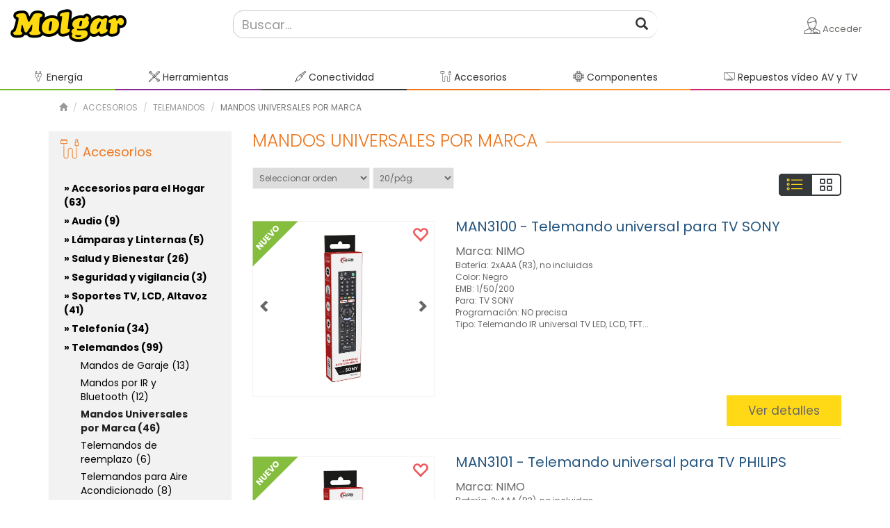

--- FILE ---
content_type: text/html; charset=UTF-8
request_url: https://www.molgar.com/productos/3MAM
body_size: 237148
content:
<!DOCTYPE html>
<html lang="es-es">
<head>
  <meta charset="UTF-8" />
  <meta http-equiv="x-ua-compatible" content="IE=Edge">
    	<title>ELECTRÓNICA MOLGAR</title>
  	<meta name="description" content="Componentes electrónicos y repuestos. Molgar" />
  	  
  <meta name="author" content="WebsDirect S.L." />
  
	<link href="https://www.molgar.com/assets/img/Molgar-ICONO_120.png" rel="apple-touch-icon" />
	<link href="https://www.molgar.com/assets/img/Molgar-ICONO_152.png" rel="apple-touch-icon" sizes="152x152" />
	<link href="https://www.molgar.com/assets/img/Molgar-ICONO_167.png" rel="apple-touch-icon" sizes="167x167" />
	<link href="https://www.molgar.com/assets/img/Molgar-ICONO_180.png" rel="apple-touch-icon" sizes="180x180" />
	<link href="https://www.molgar.com/assets/img/Molgar-ICONO_192.png" rel="icon" sizes="192x192" />
	<link href="https://www.molgar.com/assets/img/Molgar-ICONO_128.png" rel="icon" sizes="128x128" />


  <link href="https://www.molgar.com/assets/js/custom/range/nouislider.css" rel="stylesheet" type="text/css" media="screen" />
<link href="https://netdna.bootstrapcdn.com/font-awesome/4.2.0/css/font-awesome.min.css" rel="stylesheet" type="text/css" media="screen" />
<link href="https://www.molgar.com/assets/styles/custom/checkbox/build.css" rel="stylesheet" type="text/css" media="screen" />
<link href="https://www.molgar.com/assets/styles/custom/fonts-icon.css" rel="stylesheet" type="text/css" media="screen" />
<link href="https://www.molgar.com/assets/styles/boostrap/bootstrap-theme.min.css" rel="stylesheet" type="text/css" media="screen" />
<link href="https://www.molgar.com/assets/styles/boostrap/ie10-viewport-bug-workaround.css" rel="stylesheet" type="text/css" media="screen" />
<link href="https://www.molgar.com/assets/styles/boostrap/bootstrap.min.css" rel="stylesheet" type="text/css" media="screen" />
<link href="https://www.molgar.com/assets/styles/commons/01select2.css" rel="stylesheet" type="text/css" media="screen" />
<link href="https://www.molgar.com/assets/styles/commons/flaticon.css" rel="stylesheet" type="text/css" media="screen" />
<link href="https://www.molgar.com/assets/styles/commons/yamm.css" rel="stylesheet" type="text/css" media="screen" />
<link href="https://www.molgar.com/assets/styles/commons/bootstrap-datepicker.css" rel="stylesheet" type="text/css" media="screen" />
<link href="https://www.molgar.com/assets/styles/commons/01select2.min.css" rel="stylesheet" type="text/css" media="screen" />
<link href="https://www.molgar.com/assets/styles/commons/bootstrap-datetimepicker.min.css" rel="stylesheet" type="text/css" media="screen" />
<link href="https://www.molgar.com/assets/styles/commons/zzmain.css" rel="stylesheet" type="text/css" media="screen" />
<link href="https://www.molgar.com/assets/styles/commons/02select2-bootstrap.css" rel="stylesheet" type="text/css" media="screen" />
<link href="https://www.molgar.com/assets/styles/commons/jquery.fancybox.css" rel="stylesheet" type="text/css" media="screen" />
<link href="https://www.molgar.com/assets/styles/commons/bootstrap-datepicker.standalone.css" rel="stylesheet" type="text/css" media="screen" />
<link href="https://netdna.bootstrapcdn.com/font-awesome/4.2.0/css/font-awesome.min.css" rel="stylesheet" type="text/css" media="screen" />
<link href="https://www.molgar.com/assets/styles/custom/checkbox/build.css" rel="stylesheet" type="text/css" media="screen" />
<link href="https://www.molgar.com/assets/styles/custom/fonts-icon.css" rel="stylesheet" type="text/css" media="screen" />
<script type="text/javascript" src="https://www.molgar.com/assets/js/jquery/jquery-1.12.3.min.js"></script>
<script type="text/javascript" src="https://www.molgar.com/assets/js/jquery/jquery.donetyping.js"></script>
<script type="text/javascript" src="https://www.molgar.com/assets/js/boostrap/bootstrap.min.js"></script>
<script type="text/javascript" src="https://www.molgar.com/assets/js/boostrap/ie10-viewport-bug-workaround.js"></script>
<script type="text/javascript" src="https://www.molgar.com/assets/js/commons/01moment-with-locales.js"></script>
<script type="text/javascript" src="https://www.molgar.com/assets/js/commons/02bootstrap-datetimepicker.min.js"></script>
<script type="text/javascript" src="https://www.molgar.com/assets/js/commons/03jquery.fancybox.js"></script>
<script type="text/javascript" src="https://www.molgar.com/assets/js/commons/general_new.js"></script>
<script type="text/javascript" src="https://www.molgar.com/assets/js/commons/jquery.fancybox-media.js"></script>
<script type="text/javascript" src="https://www.molgar.com/assets/js/commons/jquery.mousewheel-3.0.6.pack.js"></script>
<script type="text/javascript" src="https://www.molgar.com/assets/js/commons/jquery.validate.min.js"></script>
<script type="text/javascript" src="https://www.molgar.com/assets/js/commons/select2.js"></script>
<script type="text/javascript" src="https://www.molgar.com/assets/js/commons/lazy//gulpfile.js"></script>
<script type="text/javascript" src="https://www.molgar.com/assets/js/commons/lazy//jquery.lazy.js"></script>
<script type="text/javascript" src="https://www.molgar.com/assets/js/commons/lazy//jquery.lazy.min.js"></script>
<script type="text/javascript" src="https://www.molgar.com/assets/js/commons/lazy//jquery.lazy.plugins.js"></script>
<script type="text/javascript" src="https://www.molgar.com/assets/js/commons/lazy//jquery.lazy.plugins.min.js"></script>
<script type="text/javascript" src="https://www.molgar.com/assets/js/commons/lazy//plugins//jquery.lazy.ajax.js"></script>
<script type="text/javascript" src="https://www.molgar.com/assets/js/commons/lazy//plugins//jquery.lazy.ajax.min.js"></script>
<script type="text/javascript" src="https://www.molgar.com/assets/js/commons/lazy//plugins//jquery.lazy.av.js"></script>
<script type="text/javascript" src="https://www.molgar.com/assets/js/commons/lazy//plugins//jquery.lazy.av.min.js"></script>
<script type="text/javascript" src="https://www.molgar.com/assets/js/commons/lazy//plugins//jquery.lazy.iframe.js"></script>
<script type="text/javascript" src="https://www.molgar.com/assets/js/commons/lazy//plugins//jquery.lazy.iframe.min.js"></script>
<script type="text/javascript" src="https://www.molgar.com/assets/js/commons/lazy//plugins//jquery.lazy.noop.js"></script>
<script type="text/javascript" src="https://www.molgar.com/assets/js/commons/lazy//plugins//jquery.lazy.noop.min.js"></script>
<script type="text/javascript" src="https://www.molgar.com/assets/js/commons/lazy//plugins//jquery.lazy.picture.js"></script>
<script type="text/javascript" src="https://www.molgar.com/assets/js/commons/lazy//plugins//jquery.lazy.picture.min.js"></script>
<script type="text/javascript" src="https://www.molgar.com/assets/js/commons/lazy//plugins//jquery.lazy.script.js"></script>
<script type="text/javascript" src="https://www.molgar.com/assets/js/commons/lazy//plugins//jquery.lazy.script.min.js"></script>
<script type="text/javascript" src="https://www.molgar.com/assets/js/commons/lazy//plugins//jquery.lazy.vimeo.js"></script>
<script type="text/javascript" src="https://www.molgar.com/assets/js/commons/lazy//plugins//jquery.lazy.vimeo.min.js"></script>
<script type="text/javascript" src="https://www.molgar.com/assets/js/commons/lazy//plugins//jquery.lazy.youtube.js"></script>
<script type="text/javascript" src="https://www.molgar.com/assets/js/commons/lazy//plugins//jquery.lazy.youtube.min.js"></script>
<script type="text/javascript" src="https://www.molgar.com/assets/js/custom/login/form.js?v=1"></script>
<script type="text/javascript" src="https://www.molgar.com/assets/js/custom/login/js.js"></script>
<script type="text/javascript" src="https://www.molgar.com/assets/js/jquery/jquery.donetyping.js"></script>
<script type="text/javascript" src="https://www.molgar.com/assets/js/commons/lazy/jquery.lazy.min.js"></script>
<script type="text/javascript" src="https://www.molgar.com/assets/js/custom/range/nouislider.min.js"></script>
<script type="text/javascript" src="https://www.molgar.com/assets/js/swipe/touchswipe.min.js"></script>
  
  <meta http-equiv="X-UA-Compatible" content="IE=edge">
  <meta name="viewport" content="width=device-width, initial-scale=1, maximum-scale=1, user-scalable=no">

    <!--[if lt IE 9]>
      <script src="https://oss.maxcdn.com/html5shiv/3.7.2/html5shiv.min.js"></script>
      <script src="https://oss.maxcdn.com/respond/1.4.2/respond.min.js"></script>
    <![endif]-->

  <!-- The fav icon -->

  <link rel="shortcut icon" href="https://www.molgar.com/favicon.ico">

   <!-- Google tag (gtag.js) --> 
   <script async src="https://www.googletagmanager.com/gtag/js?id=G-DB7T4L2VSB"></script> 
   <script> window.dataLayer = window.dataLayer || []; 
   function gtag(){dataLayer.push(arguments);} 
   gtag('js', new Date()); gtag('config', 'G-DB7T4L2VSB');
   </script>
  <!-- Google tag (gtag.js) end --> 

    
 
</head>

<body>
  <noscript>
    <div class="container" style="background-color: #B35757;color: #fff;">
      <div class="row">
        <div class="col-sm-12">
          <p></p>
          <p><strong>Importante:</strong> Su navegador tiene desactivada la ejecución de javascript. Por favor, active el javascript en su navegador ya que para el correcto funcionamiento de la aplicación es necesario tenerlo activado.</p>
        </div>
      </div>
    </div>
  </noscript>

  <header>
<button class="ir-arriba icon-arrow-up" id="ir-arriba" onclick="topFunction()"></button>
	<div class="container-fluid">
		<div class="row">
		<div class="col-xs-12 col-sm-3 molgarContHeader">
				<a href="https://www.molgar.com/" title="Inicio">
				    <img src="https://www.molgar.com/assets/img/logo_pub.png?1769022279" class="img-responsive molgarNewResponsive" alt="Logotipo de Molgar" />
				</a>
				<button 
				    type="button" 
				    onclick="$('#capa_menu').toggleClass('activo');" 
				    class="btn btn-default hidden-sm hidden-md hidden-lg text-right molgarMenupositionResp">
				        <span class="samecolorCons">
                            <svg fill="#696c67" width="30px" height="30px" viewBox="-8 0 32 32" version="1.1" xmlns="http://www.w3.org/2000/svg">
                            <title>menu</title>
                            <path d="M15.4 12.6h-14.56c-0.48 0-0.84-0.36-0.84-0.84s0.36-0.84 0.84-0.84h14.52c0.48 0 0.84 0.36 0.84 0.84 0.040 0.44-0.36 0.84-0.8 0.84zM15.4 16.84h-14.56c-0.48 0-0.84-0.36-0.84-0.84s0.36-0.84 0.84-0.84h14.52c0.48 0 0.84 0.36 0.84 0.84s-0.36 0.84-0.8 0.84zM15.4 21.080h-14.56c-0.48 0-0.84-0.36-0.84-0.84s0.36-0.84 0.84-0.84h14.52c0.48 0 0.84 0.36 0.84 0.84s-0.36 0.84-0.8 0.84z"></path>
                            </svg>
				        </span>
				</button>
				
                <a 
                                    href="https://www.molgar.com/pop-acceso" 
                    class="samecolorCons molgarUserIconMenuLogout dispinh770 molgarIconMenu fancybox fancybox.ajax" 
                    title="Iniciar Sesion"
                			        >
                	<span class="flaticon-user-3"></span>
                </a>
                
                                
			</div>
			<div class="col-md-6 col-sm-5 col-xs-12">
								<form id="buscador_sup" method="post" action="https://www.molgar.com/buscador">
					<div class="input-group">
						<!-- onClick="this.setSelectionRange(0, this.value.length)" -->
						<input type="text" name="busqueda" onclick="javascript: $('#my_clear_button').show();" id="busqueda" value="" class="form-control" placeholder="Buscar...">
						<span class="input-group-btn" id="my_clear_button" style="display:none;">
							<button class="btn btn-default" type="button" onclick="javascript: clearBusqueda();"><span class="glyphicon glyphicon-remove-circle"></span></button>
						</span>
						<span class="input-group-btn">
							<button class="btn btn-default" type="submit"><span class="glyphicon glyphicon-search"></span></button>
						</span>
					</div>
				</form>
							</div>
			
			<div class="col-md-3 col-sm-4 text-right hidden-xs">
				<div id="area_login_top">
											<a href="https://www.molgar.com/pop-acceso" class="a_top fancybox fancybox.ajax" title="iniciar sesion"><span class="flaticon-user-3"></span> <span class="hidden-sm hidden-xs">Acceder</span></a>
										</div>
			</div>
		</div>
		
	</div>
	
</header>
<div id="capa_menu">
	<h3 class="hidden-sm hidden-md hidden-lg">
	    <div class="btn-cerrar"><button class="btn btn-link" onclick="$('#capa_menu').toggleClass('activo');">
	        <span class="flaticon-close"></span></button>
	    </div>Catálogos
	</h3>
	<nav class="navbar yamm " role="navigation">
		<ul class="nav navbar-nav nav-justified">
	      	      <li class="div_menu_1 div_menu_all dropdown yamm-fw">
		  		<a    
	            href="#" 
	            id="btn_menu_1" 
	            data-toggle="dropdown" class="dropdown-toggle" 
	            aria-expanded="false">
	                <!--<span class="dispnone770">Energía</span>-->
	                <span class="tit_cat tit_cat_1">
	                    <span class="flaticon-energia">&nbsp;Energía</span>
	                </span>
	            </a>
	        <ul class="dropdown-menu">
	          <li>
	          	<div class="yamm-content VTUtilityMaxHeightCont">
	            <div class="row">
					<div class="col-sm-12">
						<h3 class="dispnone770 tit_cat tit_cat_1"><span class="flaticon-energia"></span> Energía</h3>
						
						<div class="row">
							<div class="col-md-4">
								<h4 class="dispnone770 subtit_cat">Familias</h4>
								
								<div class="panel-group VTUtilityMaxHeightContCat contenedorBarras1" 
								id="accordion_1" role="tablist" aria-multiselectable="true">
								  
								  								  <div class="panel panel-menu">
								    									<div class="panel-heading" role="tab" id="headingOne">
								      <h4 class="panel-title">
								        <a role="button" data-toggle="collapse" data-parent="#accordion_1" 
								        href="#collapse_GAMA_1_002" aria-expanded="true" aria-controls="collapse_GAMA_1_002">
								          » Alimentadores (Power Supply) (139)								        </a>
								      </h4>
								    </div>
								    <div id="collapse_GAMA_1_002" class="panel-collapse collapse" role="tabpanel" aria-labelledby="heading_GAMA_1_002">
								      <div class="panel-body">
								 												<a href="https://www.molgar.com/productos/3ALA">Alimentadores de corriente alterna VCA-VCA (12)</a>
																				<a href="https://www.molgar.com/productos/3ALC">Alimentadores de corriente continua VCC-VCC (1)</a>
																				<a href="https://www.molgar.com/productos/3ALD">Alimentadores Regulable Automático (10)</a>
																				<a href="https://www.molgar.com/productos/3ALM">Alimentadores salida Fija VCA-VCC (56)</a>
																				<a href="https://www.molgar.com/productos/3ALR">Alimentadores Salida Manual Regulable VCA-VCC (20)</a>
																				<a href="https://www.molgar.com/productos/3ALJ">Específico Consolas (2)</a>
																				<a href="https://www.molgar.com/productos/3FAB">Fuentes Carril DIN (7)</a>
																				<a href="https://www.molgar.com/productos/3FAC">Fuentes de Rejilla (21)</a>
																				<a href="https://www.molgar.com/productos/3ALF">Fuentes regulables para Laboratorio (7)</a>
																				<a href="https://www.molgar.com/productos/3FAW">Fuentes Waterproof (3)</a>
																		      </div>
								    </div>
																	  </div>
								  								  <div class="panel panel-menu">
								    									<div class="panel-heading" role="tab" id="headingOne">
								      <h4 class="panel-title">
								        <a role="button" data-toggle="collapse" data-parent="#accordion_1" 
								        href="#collapse_GAMA_1_013" aria-expanded="true" aria-controls="collapse_GAMA_1_013">
								          » Baterías de Litio recargables (59)								        </a>
								      </h4>
								    </div>
								    <div id="collapse_GAMA_1_013" class="panel-collapse collapse" role="tabpanel" aria-labelledby="heading_GAMA_1_013">
								      <div class="panel-body">
								 												<a href="https://www.molgar.com/productos/3PLZ">Baterías Litio Botón Recargable (7)</a>
																				<a href="https://www.molgar.com/productos/3BAM">Baterías Litio-Ferrofosfato (6)</a>
																				<a href="https://www.molgar.com/productos/3BAL">Baterías Polímero de Litio (21)</a>
																				<a href="https://www.molgar.com/productos/3BAG">Baterías y Pack de Ion-Litio (20)</a>
																				<a href="https://www.molgar.com/productos/3PORT">Portapilas baterías de litio (5)</a>
																		      </div>
								    </div>
																	  </div>
								  								  <div class="panel panel-menu">
								    									<div class="panel-heading" role="tab" id="headingOne">
								      <h4 class="panel-title">
								        <a role="button" data-toggle="collapse" data-parent="#accordion_1" 
								        href="#collapse_GAMA_1_004" aria-expanded="true" aria-controls="collapse_GAMA_1_004">
								          » Baterías de Ni-Cd / Ni-MH (238)								        </a>
								      </h4>
								    </div>
								    <div id="collapse_GAMA_1_004" class="panel-collapse collapse" role="tabpanel" aria-labelledby="heading_GAMA_1_004">
								      <div class="panel-body">
								 												<a href="https://www.molgar.com/productos/3BAI">Baterías Consumo Ni-Cd / Ni-MH (18)</a>
																				<a href="https://www.molgar.com/productos/3BAT">Baterías Industriales Ni-Cd / NI-MH (46)</a>
																				<a href="https://www.molgar.com/productos/3BAA">Baterías y Packs de Botón (16)</a>
																				<a href="https://www.molgar.com/productos/3BAC">Pack de Baterías Ni-Cd / Ni-MH (158)</a>
																		      </div>
								    </div>
																	  </div>
								  								  <div class="panel panel-menu">
								    									<div class="panel-heading" role="tab" id="headingOne">
								      <h4 class="panel-title">
								        <a role="button" data-toggle="collapse" data-parent="#accordion_1" 
								        href="#collapse_GAMA_1_011" aria-expanded="true" aria-controls="collapse_GAMA_1_011">
								          » Baterías de Plomo (50)								        </a>
								      </h4>
								    </div>
								    <div id="collapse_GAMA_1_011" class="panel-collapse collapse" role="tabpanel" aria-labelledby="heading_GAMA_1_011">
								      <div class="panel-body">
								 												<a href="https://www.molgar.com/productos/3BAD">Baterías de Plomo AGM (32)</a>
																				<a href="https://www.molgar.com/productos/3BAW">Baterías de Plomo GEL (8)</a>
																				<a href="https://www.molgar.com/productos/3BAZ">Baterías de Plomo Puro (9)</a>
																				<a href="https://www.molgar.com/productos/3CAN">Comprobadores de Baterías de Plomo (1)</a>
																		      </div>
								    </div>
																	  </div>
								  								  <div class="panel panel-menu">
								    									<div class="panel-heading" role="tab" id="headingOne">
								      <h4 class="panel-title">
								        <a role="button" data-toggle="collapse" data-parent="#accordion_1" 
								        href="#collapse_GAMA_1_014" aria-expanded="true" aria-controls="collapse_GAMA_1_014">
								          » Baterías de Reemplazo (83)								        </a>
								      </h4>
								    </div>
								    <div id="collapse_GAMA_1_014" class="panel-collapse collapse" role="tabpanel" aria-labelledby="heading_GAMA_1_014">
								      <div class="panel-body">
								 												<a href="https://www.molgar.com/productos/3BAE">Baterías de Vídeo y Fotografía (66)</a>
																				<a href="https://www.molgar.com/productos/3BAS">Baterías para Consolas, MP3/MP4 (3)</a>
																				<a href="https://www.molgar.com/productos/3BPG">Baterías para GPS (2)</a>
																				<a href="https://www.molgar.com/productos/3BPT">Baterías para Portátiles (7)</a>
																				<a href="https://www.molgar.com/productos/3BPD">Baterías para Telefonía y Auriculares (5)</a>
																		      </div>
								    </div>
																	  </div>
								  								  <div class="panel panel-menu">
								    									<div class="panel-heading" role="tab" id="headingOne">
								      <h4 class="panel-title">
								        <a role="button" data-toggle="collapse" data-parent="#accordion_1" 
								        href="#collapse_GAMA_1_007" aria-expanded="true" aria-controls="collapse_GAMA_1_007">
								          » Baterías no Recargables (Pilas) (259)								        </a>
								      </h4>
								    </div>
								    <div id="collapse_GAMA_1_007" class="panel-collapse collapse" role="tabpanel" aria-labelledby="heading_GAMA_1_007">
								      <div class="panel-body">
								 												<a href="https://www.molgar.com/productos/3PLE">Comprobadores de Pilas (3)</a>
																				<a href="https://www.molgar.com/productos/3PLK">Pack de Pilas de Litio (24)</a>
																				<a href="https://www.molgar.com/productos/3PLA">Pilas Alcalinas (47)</a>
																				<a href="https://www.molgar.com/productos/3PBA">Pilas Alcalinas de Botón (24)</a>
																				<a href="https://www.molgar.com/productos/3PLC">Pilas Botón de Óxido de Plata (19)</a>
																				<a href="https://www.molgar.com/productos/3PLJ">Pilas de Litio Cilíndricas 3,6V (28)</a>
																				<a href="https://www.molgar.com/productos/3PLM">Pilas de Litio cilíndricas 3.0V (7)</a>
																				<a href="https://www.molgar.com/productos/3PLR">Pilas de Litio consumo (5)</a>
																				<a href="https://www.molgar.com/productos/3PLI">Pilas Litio Botón (37)</a>
																				<a href="https://www.molgar.com/productos/3PLP">Pilas Litio Botón con pines (15)</a>
																				<a href="https://www.molgar.com/productos/3PLL">Pilas para Audifono (12)</a>
																				<a href="https://www.molgar.com/productos/3PLD">Pilas para Fotografía (9)</a>
																				<a href="https://www.molgar.com/productos/3PLB">Pilas Salinas (9)</a>
																				<a href="https://www.molgar.com/productos/3POR">Portapilas (20)</a>
																		      </div>
								    </div>
																	  </div>
								  								  <div class="panel panel-menu">
								    									<div class="panel-heading" role="tab" id="headingOne">
								      <h4 class="panel-title">
								        <a role="button" data-toggle="collapse" data-parent="#accordion_1" 
								        href="#collapse_GAMA_1_012" aria-expanded="true" aria-controls="collapse_GAMA_1_012">
								          » Baterías para Herramientas (9)								        </a>
								      </h4>
								    </div>
								    <div id="collapse_GAMA_1_012" class="panel-collapse collapse" role="tabpanel" aria-labelledby="heading_GAMA_1_012">
								      <div class="panel-body">
								 												<a href="https://www.molgar.com/productos/3BAJ">Baterías para Herramientas (9)</a>
																		      </div>
								    </div>
																	  </div>
								  								  <div class="panel panel-menu">
								    									<div class="panel-heading" role="tab" id="headingOne">
								      <h4 class="panel-title">
								        <a role="button" data-toggle="collapse" data-parent="#accordion_1" 
								        href="#collapse_GAMA_1_001" aria-expanded="true" aria-controls="collapse_GAMA_1_001">
								          » Cargadores (70)								        </a>
								      </h4>
								    </div>
								    <div id="collapse_GAMA_1_001" class="panel-collapse collapse" role="tabpanel" aria-labelledby="heading_GAMA_1_001">
								      <div class="panel-body">
								 												<a href="https://www.molgar.com/productos/3CAP">Cargadores Baterías de Plomo (10)</a>
																				<a href="https://www.molgar.com/productos/3CCL">Cargadores Baterías Litio de Consumo  (8)</a>
																				<a href="https://www.molgar.com/productos/3CAR">Cargadores Baterías Ni-Cd/NI-MH Consumo (11)</a>
																				<a href="https://www.molgar.com/productos/3CAV">Cargadores Baterías Vídeo y Foto (4)</a>
																				<a href="https://www.molgar.com/productos/3CPL">Cargadores de Pack y Baterías de Ion-Litio (10)</a>
																				<a href="https://www.molgar.com/productos/3CAD">Cargadores Pack de Baterías Ni-Cd/Ni-MH  (1)</a>
																				<a href="https://www.molgar.com/productos/3CAO">Cargadores USB de Mechero (6)</a>
																				<a href="https://www.molgar.com/productos/3CAI">Cargadores USB de Red (20)</a>
																		      </div>
								    </div>
																	  </div>
								  								</div>
								
							</div>
							
							<div class="col-md-4">
								<form id="busc_marca_1" method="post" action="https://www.molgar.com/catalogo/energia">
									<input type="hidden" name="marcas" id="id_marca_1" value="" />
									<input type="hidden" name="filtro_novedades" id="id_novedad_1" value="0" />
									<input type="hidden" name="filtro_ofertas" id="id_oferta_1" value="0" />
									<div class="row">
										
																				<div class="col-md-6">
											
											<h4 class="subtit_cat">Marcas</h4>
											<div class="contenedorBarras1 VTUtilityHeight">
																						<button 
											        type="button" 
											        class="boton_menu light" 
											        onclick="envioBuscMarcas(1, 0)">» 0</button>
											    											<button 
											        type="button" 
											        class="boton_menu light" 
											        onclick="envioBuscMarcas(1, 888)">» ALECTO</button>
											    											<button 
											        type="button" 
											        class="boton_menu light" 
											        onclick="envioBuscMarcas(1, 883)">» ARCAS</button>
											    											<button 
											        type="button" 
											        class="boton_menu light" 
											        onclick="envioBuscMarcas(1, 892)">» ARTS</button>
											    											<button 
											        type="button" 
											        class="boton_menu light" 
											        onclick="envioBuscMarcas(1, 881)">» CAMELION</button>
											    											<button 
											        type="button" 
											        class="boton_menu light" 
											        onclick="envioBuscMarcas(1, 676)">» CYCLON</button>
											    											    <div class="nopad collapse " id="vertodas1">
											    											        <button 
											        type="button" 
											        class="boton_menu light" 
											        onclick="envioBuscMarcas(1, 111)">» DURACELL</button>
    											    											        <button 
											        type="button" 
											        class="boton_menu light" 
											        onclick="envioBuscMarcas(1, 112)">» ECOLLE</button>
    											    											        <button 
											        type="button" 
											        class="boton_menu light" 
											        onclick="envioBuscMarcas(1, 687)">» ENERGIZER</button>
    											    											        <button 
											        type="button" 
											        class="boton_menu light" 
											        onclick="envioBuscMarcas(1, 731)">» MASTER-BAT</button>
    											    											        <button 
											        type="button" 
											        class="boton_menu light" 
											        onclick="envioBuscMarcas(1, 873)">» MASTERCELL</button>
    											    											        <button 
											        type="button" 
											        class="boton_menu light" 
											        onclick="envioBuscMarcas(1, 413)">» MAXELL</button>
    											    											        <button 
											        type="button" 
											        class="boton_menu light" 
											        onclick="envioBuscMarcas(1, 767)">» NEWSUN</button>
    											    											        <button 
											        type="button" 
											        class="boton_menu light" 
											        onclick="envioBuscMarcas(1, 5)">» NIMO</button>
    											    											        <button 
											        type="button" 
											        class="boton_menu light" 
											        onclick="envioBuscMarcas(1, 747)">» NX</button>
    											    											        <button 
											        type="button" 
											        class="boton_menu light" 
											        onclick="envioBuscMarcas(1, 6)">» PANASONIC</button>
    											    											        <button 
											        type="button" 
											        class="boton_menu light" 
											        onclick="envioBuscMarcas(1, 90)">» PROCELL</button>
    											    											        <button 
											        type="button" 
											        class="boton_menu light" 
											        onclick="envioBuscMarcas(1, 11)">» PROSKIT</button>
    											    											        <button 
											        type="button" 
											        class="boton_menu light" 
											        onclick="envioBuscMarcas(1, 820)">» RAYOVAC</button>
    											    											        <button 
											        type="button" 
											        class="boton_menu light" 
											        onclick="envioBuscMarcas(1, 760)">» RENATA</button>
    											    											        <button 
											        type="button" 
											        class="boton_menu light" 
											        onclick="envioBuscMarcas(1, 7)">» SAFT</button>
    											    											        <button 
											        type="button" 
											        class="boton_menu light" 
											        onclick="envioBuscMarcas(1, 8)">» SANYO</button>
    											    											        <button 
											        type="button" 
											        class="boton_menu light" 
											        onclick="envioBuscMarcas(1, 567)">» TADIRAN</button>
    											    											        <button 
											        type="button" 
											        class="boton_menu light" 
											        onclick="envioBuscMarcas(1, 884)">» U-POWER</button>
    											    											        <button 
											        type="button" 
											        class="boton_menu light" 
											        onclick="envioBuscMarcas(1, 824)">» VARTA</button>
    											        											</div>
    											<button 
    											    type="button"
    											    data-toggle="collapse" 
        			                                data-target="#vertodas1"
    											    class="boton_menu vertodasbutton1" 
    											    onclick="vertodasOnclick('1')">» VER TODAS</button>

    											
											    										
											</div>
										    	<button 
    											    type="button"
    											    data-toggle="collapse" 
        			                                data-target="#vertodas1"
    											    class="dnone boton_menu vertodasbutton1" 
    											    onclick="vermenosOnclick('1')">» VER MENOS</button>  
										
										</div>
																					
										
										<div class="dispnone770 col-md-6">
											<h4 class="subtit_cat">Filtros</h4>
											<button type="button" class="boton_menu" onclick="envioBuscNovedades(1)">» Novedades</button>
											<button type="button" class="boton_menu" onclick="envioBuscOfertas(1)">» Ofertas</button>
										</div>
									</div>
								</form>
							</div>
							
														<div class="col-md-4">
								<h4 class="subtit_cat">Destacado</h4>
								<div class="row">
																<div class="col-xs-6 col-md-6 text-center">
									<div class="capa_destacado_menu">
																		<a href="https://www.molgar.com/producto/TES011"><img src="https://www.molgar.com/assets/img/productos/grande/tes011_v01_01.jpg" class="img-responsive" /><br>
										Tester de líneas telefónicas y rastreador de cables por tono									</a>
									</div>
								</div>
																<div class="col-xs-6 col-md-6 text-center">
									<div class="capa_destacado_menu">
																		<a href="https://www.molgar.com/producto/PICA027"><img src="https://www.molgar.com/assets/img/productos/grande/pica027_v02_01.jpg" class="img-responsive" /><br>
										Pila Alcalina Camelion LR03, AAA, PACK Retráctil 40unds									</a>
									</div>
								</div>
																</div>
							</div>
														
						</div>
						
					</div>
	            </div>
	            </div>
	          </li>
	        </ul>
	      </li>
	      	      <li class="div_menu_5 div_menu_all dropdown yamm-fw">
		  		<a    
	            href="#" 
	            id="btn_menu_5" 
	            data-toggle="dropdown" class="dropdown-toggle" 
	            aria-expanded="false">
	                <!--<span class="dispnone770">Herramientas</span>-->
	                <span class="tit_cat tit_cat_5">
	                    <span class="flaticon-herramientas">&nbsp;Herramientas</span>
	                </span>
	            </a>
	        <ul class="dropdown-menu">
	          <li>
	          	<div class="yamm-content VTUtilityMaxHeightCont">
	            <div class="row">
					<div class="col-sm-12">
						<h3 class="dispnone770 tit_cat tit_cat_5"><span class="flaticon-herramientas"></span> Herramientas</h3>
						
						<div class="row">
							<div class="col-md-4">
								<h4 class="dispnone770 subtit_cat">Familias</h4>
								
								<div class="panel-group VTUtilityMaxHeightContCat contenedorBarras5" 
								id="accordion_5" role="tablist" aria-multiselectable="true">
								  
								  								  <div class="panel panel-menu">
								    									<div class="panel-heading" role="tab" id="headingOne">
								      <h4 class="panel-title">
								        <a role="button" data-toggle="collapse" data-parent="#accordion_5" 
								        href="#collapse_GAMA_5_009" aria-expanded="true" aria-controls="collapse_GAMA_5_009">
								          » Almacenaje (56)								        </a>
								      </h4>
								    </div>
								    <div id="collapse_GAMA_5_009" class="panel-collapse collapse" role="tabpanel" aria-labelledby="heading_GAMA_5_009">
								      <div class="panel-body">
								 												<a href="https://www.molgar.com/productos/3CM">Cajas Clasificadoras (18)</a>
																				<a href="https://www.molgar.com/productos/3CMA">Cajas para Montajes (6)</a>
																				<a href="https://www.molgar.com/productos/3CMB">Cajas y carteras para herramientas (9)</a>
																				<a href="https://www.molgar.com/productos/3HRM">Cartucheras portaherramientas (8)</a>
																				<a href="https://www.molgar.com/productos/3CMC">Maletas y Carritos (15)</a>
																		      </div>
								    </div>
																	  </div>
								  								  <div class="panel panel-menu">
								    									<div class="panel-heading" role="tab" id="headingOne">
								      <h4 class="panel-title">
								        <a role="button" data-toggle="collapse" data-parent="#accordion_5" 
								        href="#collapse_GAMA_5_007" aria-expanded="true" aria-controls="collapse_GAMA_5_007">
								          » Destornilladores (191)								        </a>
								      </h4>
								    </div>
								    <div id="collapse_GAMA_5_007" class="panel-collapse collapse" role="tabpanel" aria-labelledby="heading_GAMA_5_007">
								      <div class="panel-body">
								 												<a href="https://www.molgar.com/productos/3HDB">Destornilladores de Estrella (38)</a>
																				<a href="https://www.molgar.com/productos/3HRN">Destornilladores de Tubo (16)</a>
																				<a href="https://www.molgar.com/productos/3HRD">Destornilladores Especiales (14)</a>
																				<a href="https://www.molgar.com/productos/3HDE">Destornilladores Hexagonales (5)</a>
																				<a href="https://www.molgar.com/productos/3HRC">Destornilladores Juegos y Puntas (26)</a>
																				<a href="https://www.molgar.com/productos/3HDA">Destornilladores Planos (40)</a>
																				<a href="https://www.molgar.com/productos/3HDC">Destornilladores Pozidriv (3)</a>
																				<a href="https://www.molgar.com/productos/3HDF">Destornilladores Spanner (5)</a>
																				<a href="https://www.molgar.com/productos/3HDD">Destornilladores Torx (30)</a>
																				<a href="https://www.molgar.com/productos/3HRY">Herramientas para Dispositivos Móviles  (14)</a>
																		      </div>
								    </div>
																	  </div>
								  								  <div class="panel panel-menu">
								    									<div class="panel-heading" role="tab" id="headingOne">
								      <h4 class="panel-title">
								        <a role="button" data-toggle="collapse" data-parent="#accordion_5" 
								        href="#collapse_GAMA_5_005" aria-expanded="true" aria-controls="collapse_GAMA_5_005">
								          » Fibra Optica (25)								        </a>
								      </h4>
								    </div>
								    <div id="collapse_GAMA_5_005" class="panel-collapse collapse" role="tabpanel" aria-labelledby="heading_GAMA_5_005">
								      <div class="panel-body">
								 												<a href="https://www.molgar.com/productos/3FIB">Herramienta de Corte y Crimpado (7)</a>
																				<a href="https://www.molgar.com/productos/3HRU">Instrumentación (15)</a>
																				<a href="https://www.molgar.com/productos/3FIA">Set de limpieza Fibra Óptica (3)</a>
																		      </div>
								    </div>
																	  </div>
								  								  <div class="panel panel-menu">
								    									<div class="panel-heading" role="tab" id="headingOne">
								      <h4 class="panel-title">
								        <a role="button" data-toggle="collapse" data-parent="#accordion_5" 
								        href="#collapse_GAMA_5_001" aria-expanded="true" aria-controls="collapse_GAMA_5_001">
								          » HAKKO (650)								        </a>
								      </h4>
								    </div>
								    <div id="collapse_GAMA_5_001" class="panel-collapse collapse" role="tabpanel" aria-labelledby="heading_GAMA_5_001">
								      <div class="panel-body">
								 												<a href="https://www.molgar.com/productos/4HKJ">Alicates HAKKO (1)</a>
																				<a href="https://www.molgar.com/productos/4HKB">Desoldadura HAKKO (7)</a>
																				<a href="https://www.molgar.com/productos/4HKG">Equipos Varios HAKKO (17)</a>
																				<a href="https://www.molgar.com/productos/4HKC">Estaciones SMD HAKKO (10)</a>
																				<a href="https://www.molgar.com/productos/4HKA">Estaciones Soldadura HAKKO (9)</a>
																				<a href="https://www.molgar.com/productos/4HKF">Puntas y Boquillas HAKKO (307)</a>
																				<a href="https://www.molgar.com/productos/4HK">Repuestos y Accesorios HAKKO (245)</a>
																				<a href="https://www.molgar.com/productos/4HKM">Resistencias HAKKO (31)</a>
																				<a href="https://www.molgar.com/productos/4HKE">Soldadores HAKKO (17)</a>
																				<a href="https://www.molgar.com/productos/4HKI">Tester y Comprobadores HAKKO (6)</a>
																		      </div>
								    </div>
																	  </div>
								  								  <div class="panel panel-menu">
								    									<div class="panel-heading" role="tab" id="headingOne">
								      <h4 class="panel-title">
								        <a role="button" data-toggle="collapse" data-parent="#accordion_5" 
								        href="#collapse_GAMA_5_004" aria-expanded="true" aria-controls="collapse_GAMA_5_004">
								          » Herramientas (327)								        </a>
								      </h4>
								    </div>
								    <div id="collapse_GAMA_5_004" class="panel-collapse collapse" role="tabpanel" aria-labelledby="heading_GAMA_5_004">
								      <div class="panel-body">
								 												<a href="https://www.molgar.com/productos/3HRE">Alicates de Puntas y Corte (79)</a>
																				<a href="https://www.molgar.com/productos/3UTC">Cizallas para Corte de Cables (13)</a>
																				<a href="https://www.molgar.com/productos/3HRH">Crimpadoras (68)</a>
																				<a href="https://www.molgar.com/productos/3UTR">Instalación de CTV (7)</a>
																				<a href="https://www.molgar.com/productos/3UTD">Juegos de Llaves Allen y Torx (9)</a>
																				<a href="https://www.molgar.com/productos/3UTF">Juegos Llaves de Vaso (3)</a>
																				<a href="https://www.molgar.com/productos/3HRB">Llaves y Mordazas (14)</a>
																				<a href="https://www.molgar.com/productos/3UTB">Pelacables (35)</a>
																				<a href="https://www.molgar.com/productos/3HRP">Pinzas (17)</a>
																				<a href="https://www.molgar.com/productos/3HRA">Tijeras y Utiles de Corte (31)</a>
																				<a href="https://www.molgar.com/productos/3UTA">Util de conexionado (10)</a>
																				<a href="https://www.molgar.com/productos/3HRV">Utiles y Herramientas (41)</a>
																		      </div>
								    </div>
																	  </div>
								  								  <div class="panel panel-menu">
								    									<div class="panel-heading" role="tab" id="headingOne">
								      <h4 class="panel-title">
								        <a role="button" data-toggle="collapse" data-parent="#accordion_5" 
								        href="#collapse_GAMA_5_013" aria-expanded="true" aria-controls="collapse_GAMA_5_013">
								          » Herramientas aisladas VDE 1000V (37)								        </a>
								      </h4>
								    </div>
								    <div id="collapse_GAMA_5_013" class="panel-collapse collapse" role="tabpanel" aria-labelledby="heading_GAMA_5_013">
								      <div class="panel-body">
								 												<a href="https://www.molgar.com/productos/3HEB">Herramientas aisladas 1000V (37)</a>
																		      </div>
								    </div>
																	  </div>
								  								  <div class="panel panel-menu">
								    									<div class="panel-heading" role="tab" id="headingOne">
								      <h4 class="panel-title">
								        <a role="button" data-toggle="collapse" data-parent="#accordion_5" 
								        href="#collapse_GAMA_5_010" aria-expanded="true" aria-controls="collapse_GAMA_5_010">
								          » Herramientas Eléctricas  (42)								        </a>
								      </h4>
								    </div>
								    <div id="collapse_GAMA_5_010" class="panel-collapse collapse" role="tabpanel" aria-labelledby="heading_GAMA_5_010">
								      <div class="panel-body">
								 												<a href="https://www.molgar.com/productos/3UTL">Corte, sellado y reparación de plásticos (12)</a>
																				<a href="https://www.molgar.com/productos/3UTH">Herramientas Eléctricas Rotativas (15)</a>
																				<a href="https://www.molgar.com/productos/3UTJ">Pistolas Aire Caliente (6)</a>
																				<a href="https://www.molgar.com/productos/3UTK">Pistolas de Pegamento (9)</a>
																		      </div>
								    </div>
																	  </div>
								  								  <div class="panel panel-menu">
								    									<div class="panel-heading" role="tab" id="headingOne">
								      <h4 class="panel-title">
								        <a role="button" data-toggle="collapse" data-parent="#accordion_5" 
								        href="#collapse_GAMA_5_006" aria-expanded="true" aria-controls="collapse_GAMA_5_006">
								          » Instrumentación (108)								        </a>
								      </h4>
								    </div>
								    <div id="collapse_GAMA_5_006" class="panel-collapse collapse" role="tabpanel" aria-labelledby="heading_GAMA_5_006">
								      <div class="panel-body">
								 												<a href="https://www.molgar.com/productos/7TEB">Capacímetros (2)</a>
																				<a href="https://www.molgar.com/productos/7TED">Comprobadores instalaciones eléctricas (1)</a>
																				<a href="https://www.molgar.com/productos/7TEC">Detectores de Tensión (9)</a>
																				<a href="https://www.molgar.com/productos/7VTS">Medidores Medioambientales (13)</a>
																				<a href="https://www.molgar.com/productos/7TEA">Multímetros Analógicos (4)</a>
																				<a href="https://www.molgar.com/productos/7TES">Multímetros Digitales (33)</a>
																				<a href="https://www.molgar.com/productos/7PIN">Pinzas Amperimétricas (9)</a>
																				<a href="https://www.molgar.com/productos/7SOS">Puntas de Prueba (20)</a>
																				<a href="https://www.molgar.com/productos/7TEG">Teléfonos de Prueba Líneas Telefónicas (3)</a>
																				<a href="https://www.molgar.com/productos/3HRW">Tester para Telecomunicaciones (14)</a>
																		      </div>
								    </div>
																	  </div>
								  								  <div class="panel panel-menu">
								    									<div class="panel-heading" role="tab" id="headingOne">
								      <h4 class="panel-title">
								        <a role="button" data-toggle="collapse" data-parent="#accordion_5" 
								        href="#collapse_GAMA_5_008" aria-expanded="true" aria-controls="collapse_GAMA_5_008">
								          » Juegos de Herramientas (21)								        </a>
								      </h4>
								    </div>
								    <div id="collapse_GAMA_5_008" class="panel-collapse collapse" role="tabpanel" aria-labelledby="heading_GAMA_5_008">
								      <div class="panel-body">
								 												<a href="https://www.molgar.com/productos/3HRJ">Estuches de Herramientas (21)</a>
																		      </div>
								    </div>
																	  </div>
								  								  <div class="panel panel-menu">
								    									<div class="panel-heading" role="tab" id="headingOne">
								      <h4 class="panel-title">
								        <a role="button" data-toggle="collapse" data-parent="#accordion_5" 
								        href="#collapse_GAMA_5_014" aria-expanded="true" aria-controls="collapse_GAMA_5_014">
								          » Limpieza y Mantenimiento (58)								        </a>
								      </h4>
								    </div>
								    <div id="collapse_GAMA_5_014" class="panel-collapse collapse" role="tabpanel" aria-labelledby="heading_GAMA_5_014">
								      <div class="panel-body">
								 												<a href="https://www.molgar.com/productos/3AER">Aerosoles Mantenimiento (29)</a>
																				<a href="https://www.molgar.com/productos/3HVL">Limpieza (19)</a>
																				<a href="https://www.molgar.com/productos/3HRG">Pastas, Grasas y Pegamentos (10)</a>
																		      </div>
								    </div>
																	  </div>
								  								  <div class="panel panel-menu">
								    									<div class="panel-heading" role="tab" id="headingOne">
								      <h4 class="panel-title">
								        <a role="button" data-toggle="collapse" data-parent="#accordion_5" 
								        href="#collapse_GAMA_5_012" aria-expanded="true" aria-controls="collapse_GAMA_5_012">
								          » Linternas (27)								        </a>
								      </h4>
								    </div>
								    <div id="collapse_GAMA_5_012" class="panel-collapse collapse" role="tabpanel" aria-labelledby="heading_GAMA_5_012">
								      <div class="panel-body">
								 												<a href="https://www.molgar.com/productos/3LIE">Balizas y Focos LED (2)</a>
																				<a href="https://www.molgar.com/productos/3LIF">Expositores de Linternas (6)</a>
																				<a href="https://www.molgar.com/productos/3LIA">Linternas de Cabeza (5)</a>
																				<a href="https://www.molgar.com/productos/3LIN">Linternas de Mano (12)</a>
																				<a href="https://www.molgar.com/productos/3LIC">Linternas de Recarga Continua (2)</a>
																		      </div>
								    </div>
																	  </div>
								  								  <div class="panel panel-menu">
								    									<div class="panel-heading" role="tab" id="headingOne">
								      <h4 class="panel-title">
								        <a role="button" data-toggle="collapse" data-parent="#accordion_5" 
								        href="#collapse_GAMA_5_011" aria-expanded="true" aria-controls="collapse_GAMA_5_011">
								          » Lupas (24)								        </a>
								      </h4>
								    </div>
								    <div id="collapse_GAMA_5_011" class="panel-collapse collapse" role="tabpanel" aria-labelledby="heading_GAMA_5_011">
								      <div class="panel-body">
								 												<a href="https://www.molgar.com/productos/3LIG">Lamparas de Trabajo (3)</a>
																				<a href="https://www.molgar.com/productos/3UTO">Lupas de Diadema (1)</a>
																				<a href="https://www.molgar.com/productos/3UTN">Lupas de mano (9)</a>
																				<a href="https://www.molgar.com/productos/3HRL">Lupas de Sobremesa (11)</a>
																		      </div>
								    </div>
																	  </div>
								  								  <div class="panel panel-menu">
								    									<div class="panel-heading" role="tab" id="headingOne">
								      <h4 class="panel-title">
								        <a role="button" data-toggle="collapse" data-parent="#accordion_5" 
								        href="#collapse_GAMA_5_002" aria-expanded="true" aria-controls="collapse_GAMA_5_002">
								          » Soldadura (337)								        </a>
								      </h4>
								    </div>
								    <div id="collapse_GAMA_5_002" class="panel-collapse collapse" role="tabpanel" aria-labelledby="heading_GAMA_5_002">
								      <div class="panel-body">
								 												<a href="https://www.molgar.com/productos/3HRS">Accesorios Antiestáticos (7)</a>
																				<a href="https://www.molgar.com/productos/4HRX">Conjuntos para Soldadura (12)</a>
																				<a href="https://www.molgar.com/productos/4HRY">Crisoles y Precalentadores (5)</a>
																				<a href="https://www.molgar.com/productos/4HRS">Desoldadura Manual (26)</a>
																				<a href="https://www.molgar.com/productos/4HRQ">Estaciones Aire y Des-soldadoras (11)</a>
																				<a href="https://www.molgar.com/productos/4HRV">Estaciones de Soldadura (15)</a>
																				<a href="https://www.molgar.com/productos/4EST">Estaño y Flux (28)</a>
																				<a href="https://www.molgar.com/productos/4HRZ">Extractores de Humos (10)</a>
																				<a href="https://www.molgar.com/productos/3HHH">Puntas y Toberas (98)</a>
																				<a href="https://www.molgar.com/productos/4HRU">Repuestos para Estaciones (27)</a>
																				<a href="https://www.molgar.com/productos/4HRC">Resistencias (39)</a>
																				<a href="https://www.molgar.com/productos/4HRT">Soldadores a Gas (2)</a>
																				<a href="https://www.molgar.com/productos/4HRW">Soldadores Autónomos  (27)</a>
																				<a href="https://www.molgar.com/productos/4HRB">Soldadores por USB y baterías (6)</a>
																				<a href="https://www.molgar.com/productos/4SPS">Soportes y accesorios para Soldadura (24)</a>
																		      </div>
								    </div>
																	  </div>
								  								</div>
								
							</div>
							
							<div class="col-md-4">
								<form id="busc_marca_5" method="post" action="https://www.molgar.com/catalogo/herramientas">
									<input type="hidden" name="marcas" id="id_marca_5" value="" />
									<input type="hidden" name="filtro_novedades" id="id_novedad_5" value="0" />
									<input type="hidden" name="filtro_ofertas" id="id_oferta_5" value="0" />
									<div class="row">
										
																				<div class="col-md-6">
											
											<h4 class="subtit_cat">Marcas</h4>
											<div class="contenedorBarras5 VTUtilityHeight">
																						<button 
											        type="button" 
											        class="boton_menu light" 
											        onclick="envioBuscMarcas(5, 0)">» 0</button>
											    											<button 
											        type="button" 
											        class="boton_menu light" 
											        onclick="envioBuscMarcas(5, 888)">» ALECTO</button>
											    											<button 
											        type="button" 
											        class="boton_menu light" 
											        onclick="envioBuscMarcas(5, 883)">» ARCAS</button>
											    											<button 
											        type="button" 
											        class="boton_menu light" 
											        onclick="envioBuscMarcas(5, 881)">» CAMELION</button>
											    											<button 
											        type="button" 
											        class="boton_menu light" 
											        onclick="envioBuscMarcas(5, 23)">» CRC</button>
											    											<button 
											        type="button" 
											        class="boton_menu light" 
											        onclick="envioBuscMarcas(5, 15)">» DUE-CI</button>
											    											    <div class="nopad collapse " id="vertodas5">
											    											        <button 
											        type="button" 
											        class="boton_menu light" 
											        onclick="envioBuscMarcas(5, 268)">» FISHER</button>
    											    											        <button 
											        type="button" 
											        class="boton_menu light" 
											        onclick="envioBuscMarcas(5, 890)">» FYSIC</button>
    											    											        <button 
											        type="button" 
											        class="boton_menu light" 
											        onclick="envioBuscMarcas(5, 12)">» HAKKO</button>
    											    											        <button 
											        type="button" 
											        class="boton_menu light" 
											        onclick="envioBuscMarcas(5, 5)">» NIMO</button>
    											    											        <button 
											        type="button" 
											        class="boton_menu light" 
											        onclick="envioBuscMarcas(5, 11)">» PROSKIT</button>
    											        											</div>
    											<button 
    											    type="button"
    											    data-toggle="collapse" 
        			                                data-target="#vertodas5"
    											    class="boton_menu vertodasbutton5" 
    											    onclick="vertodasOnclick('5')">» VER TODAS</button>

    											
											    										
											</div>
										    	<button 
    											    type="button"
    											    data-toggle="collapse" 
        			                                data-target="#vertodas5"
    											    class="dnone boton_menu vertodasbutton5" 
    											    onclick="vermenosOnclick('5')">» VER MENOS</button>  
										
										</div>
																					
										
										<div class="dispnone770 col-md-6">
											<h4 class="subtit_cat">Filtros</h4>
											<button type="button" class="boton_menu" onclick="envioBuscNovedades(5)">» Novedades</button>
											<button type="button" class="boton_menu" onclick="envioBuscOfertas(5)">» Ofertas</button>
										</div>
									</div>
								</form>
							</div>
							
														<div class="col-md-4">
								<h4 class="subtit_cat">Destacado</h4>
								<div class="row">
																<div class="col-xs-6 col-md-6 text-center">
									<div class="capa_destacado_menu">
																		<a href="https://www.molgar.com/producto/HRV1205"><img src="https://www.molgar.com/assets/img/productos/grande/hrv1205_v03_01.jpg" class="img-responsive" /><br>
										Lupa articulada con luz									</a>
									</div>
								</div>
																<div class="col-xs-6 col-md-6 text-center">
									<div class="capa_destacado_menu">
																		<a href="https://www.molgar.com/producto/HRV7696"><img src="https://www.molgar.com/assets/img/productos/grande/hrv7696_v01_01.jpg" class="img-responsive" /><br>
										Grapadora de superficie para 3 tipos de grapas									</a>
									</div>
								</div>
																</div>
							</div>
														
						</div>
						
					</div>
	            </div>
	            </div>
	          </li>
	        </ul>
	      </li>
	      	      <li class="div_menu_8 div_menu_all dropdown yamm-fw">
		  		<a    
	            href="#" 
	            id="btn_menu_8" 
	            data-toggle="dropdown" class="dropdown-toggle" 
	            aria-expanded="false">
	                <!--<span class="dispnone770">Conectividad</span>-->
	                <span class="tit_cat tit_cat_8">
	                    <span class="flaticon-conexiones">&nbsp;Conectividad</span>
	                </span>
	            </a>
	        <ul class="dropdown-menu">
	          <li>
	          	<div class="yamm-content VTUtilityMaxHeightCont">
	            <div class="row">
					<div class="col-sm-12">
						<h3 class="dispnone770 tit_cat tit_cat_8"><span class="flaticon-conexiones"></span> Conectividad</h3>
						
						<div class="row">
							<div class="col-md-4">
								<h4 class="dispnone770 subtit_cat">Familias</h4>
								
								<div class="panel-group VTUtilityMaxHeightContCat contenedorBarras8" 
								id="accordion_8" role="tablist" aria-multiselectable="true">
								  
								  								  <div class="panel panel-menu">
								    									<div class="panel-heading" role="tab" id="headingOne">
								      <h4 class="panel-title">
								        <a role="button" data-toggle="collapse" data-parent="#accordion_8" 
								        href="#collapse_GAMA_8_012" aria-expanded="true" aria-controls="collapse_GAMA_8_012">
								          » Accesorios para cableado (127)								        </a>
								      </h4>
								    </div>
								    <div id="collapse_GAMA_8_012" class="panel-collapse collapse" role="tabpanel" aria-labelledby="heading_GAMA_8_012">
								      <div class="panel-body">
								 												<a href="https://www.molgar.com/productos/3BRA">Brida Recoge Cables (17)</a>
																				<a href="https://www.molgar.com/productos/3PRE">Prensaestopas (12)</a>
																				<a href="https://www.molgar.com/productos/3TRE">Termoretráctil (83)</a>
																				<a href="https://www.molgar.com/productos/3TEX">Tubo expandible (15)</a>
																		      </div>
								    </div>
																	  </div>
								  								  <div class="panel panel-menu">
								    									<div class="panel-heading" role="tab" id="headingOne">
								      <h4 class="panel-title">
								        <a role="button" data-toggle="collapse" data-parent="#accordion_8" 
								        href="#collapse_GAMA_8_014" aria-expanded="true" aria-controls="collapse_GAMA_8_014">
								          » Armarios  (76)								        </a>
								      </h4>
								    </div>
								    <div id="collapse_GAMA_8_014" class="panel-collapse collapse" role="tabpanel" aria-labelledby="heading_GAMA_8_014">
								      <div class="panel-body">
								 												<a href="https://www.molgar.com/productos/3RKAC">Accesorios para  Armarios Rack (30)</a>
																				<a href="https://www.molgar.com/productos/3DVR">Armarios de Seguridad para DVR  (7)</a>
																				<a href="https://www.molgar.com/productos/3ICT">Armarios ICT (4)</a>
																				<a href="https://www.molgar.com/productos/3RKP">Armarios Rack de Pared (19)</a>
																				<a href="https://www.molgar.com/productos/3RKS">Armarios Rack de Suelo (16)</a>
																		      </div>
								    </div>
																	  </div>
								  								  <div class="panel panel-menu">
								    									<div class="panel-heading" role="tab" id="headingOne">
								      <h4 class="panel-title">
								        <a role="button" data-toggle="collapse" data-parent="#accordion_8" 
								        href="#collapse_GAMA_8_002" aria-expanded="true" aria-controls="collapse_GAMA_8_002">
								          » Audio (231)								        </a>
								      </h4>
								    </div>
								    <div id="collapse_GAMA_8_002" class="panel-collapse collapse" role="tabpanel" aria-labelledby="heading_GAMA_8_002">
								      <div class="panel-body">
								 												<a href="https://www.molgar.com/productos/3WIP">Audio Fibra Óptica (20)</a>
																				<a href="https://www.molgar.com/productos/3AVE">Conectores y Adaptadores de Audio (110)</a>
																				<a href="https://www.molgar.com/productos/3WIR">Conexiones Audio (92)</a>
																				<a href="https://www.molgar.com/productos/3AVU">Dispositivos para Audio (9)</a>
																		      </div>
								    </div>
																	  </div>
								  								  <div class="panel panel-menu">
								    									<div class="panel-heading" role="tab" id="headingOne">
								      <h4 class="panel-title">
								        <a role="button" data-toggle="collapse" data-parent="#accordion_8" 
								        href="#collapse_GAMA_8_013" aria-expanded="true" aria-controls="collapse_GAMA_8_013">
								          » Autorradio (7)								        </a>
								      </h4>
								    </div>
								    <div id="collapse_GAMA_8_013" class="panel-collapse collapse" role="tabpanel" aria-labelledby="heading_GAMA_8_013">
								      <div class="panel-body">
								 												<a href="https://www.molgar.com/productos/3WIB">Conexiones de Autorradio (7)</a>
																		      </div>
								    </div>
																	  </div>
								  								  <div class="panel panel-menu">
								    									<div class="panel-heading" role="tab" id="headingOne">
								      <h4 class="panel-title">
								        <a role="button" data-toggle="collapse" data-parent="#accordion_8" 
								        href="#collapse_GAMA_8_006" aria-expanded="true" aria-controls="collapse_GAMA_8_006">
								          » Clicktronic (21)								        </a>
								      </h4>
								    </div>
								    <div id="collapse_GAMA_8_006" class="panel-collapse collapse" role="tabpanel" aria-labelledby="heading_GAMA_8_006">
								      <div class="panel-body">
								 												<a href="https://www.molgar.com/productos/3CLI">Clicktronic (21)</a>
																		      </div>
								    </div>
																	  </div>
								  								  <div class="panel panel-menu">
								    									<div class="panel-heading" role="tab" id="headingOne">
								      <h4 class="panel-title">
								        <a role="button" data-toggle="collapse" data-parent="#accordion_8" 
								        href="#collapse_GAMA_8_009" aria-expanded="true" aria-controls="collapse_GAMA_8_009">
								          » Conectores Eléctricos (331)								        </a>
								      </h4>
								    </div>
								    <div id="collapse_GAMA_8_009" class="panel-collapse collapse" role="tabpanel" aria-labelledby="heading_GAMA_8_009">
								      <div class="panel-body">
								 												<a href="https://www.molgar.com/productos/3CEG">Bloques de Conexión Eléctrica (Clemas) (8)</a>
																				<a href="https://www.molgar.com/productos/3ABJ">Conectores Alimentación (Jack huecos) (57)</a>
																				<a href="https://www.molgar.com/productos/3CEK">Conectores Eléctricos Rápidos (50)</a>
																				<a href="https://www.molgar.com/productos/3ABT">Conectores Interconexión (Faston) (37)</a>
																				<a href="https://www.molgar.com/productos/3CBT">Conectores Pack de Baterías (44)</a>
																				<a href="https://www.molgar.com/productos/3COS">Conectores Placas Solares (15)</a>
																				<a href="https://www.molgar.com/productos/3CEV">Conectores Varios (bananas, Cocodrilos) (18)</a>
																				<a href="https://www.molgar.com/productos/3CEA">Conectores y Cajas Estancas (10)</a>
																				<a href="https://www.molgar.com/productos/3AVS">Conexiones Baja Tensión (31)</a>
																				<a href="https://www.molgar.com/productos/3CEH">Terminales de Anillo y Horquilla (41)</a>
																				<a href="https://www.molgar.com/productos/3CEI">Terminales para extremo de cable (Punteras)  (20)</a>
																		      </div>
								    </div>
																	  </div>
								  								  <div class="panel panel-menu">
								    									<div class="panel-heading" role="tab" id="headingOne">
								      <h4 class="panel-title">
								        <a role="button" data-toggle="collapse" data-parent="#accordion_8" 
								        href="#collapse_GAMA_8_007" aria-expanded="true" aria-controls="collapse_GAMA_8_007">
								          » Home Theater (1)								        </a>
								      </h4>
								    </div>
								    <div id="collapse_GAMA_8_007" class="panel-collapse collapse" role="tabpanel" aria-labelledby="heading_GAMA_8_007">
								      <div class="panel-body">
								 												<a href="https://www.molgar.com/productos/3WHT">Home Theater (1)</a>
																		      </div>
								    </div>
																	  </div>
								  								  <div class="panel panel-menu">
								    									<div class="panel-heading" role="tab" id="headingOne">
								      <h4 class="panel-title">
								        <a role="button" data-toggle="collapse" data-parent="#accordion_8" 
								        href="#collapse_GAMA_8_003" aria-expanded="true" aria-controls="collapse_GAMA_8_003">
								          » Informática (165)								        </a>
								      </h4>
								    </div>
								    <div id="collapse_GAMA_8_003" class="panel-collapse collapse" role="tabpanel" aria-labelledby="heading_GAMA_8_003">
								      <div class="panel-body">
								 												<a href="https://www.molgar.com/productos/3IFI">Conectores y Adaptadores USB (13)</a>
																				<a href="https://www.molgar.com/productos/3AVP">Conectores y conexiones SUB-D, VGA, SATA (47)</a>
																				<a href="https://www.molgar.com/productos/3IFB">Conexiones y convertidores por USB (98)</a>
																				<a href="https://www.molgar.com/productos/3VIH">Dispositivos para Informática (1)</a>
																				<a href="https://www.molgar.com/productos/3IFG">Dispositivos USB (6)</a>
																		      </div>
								    </div>
																	  </div>
								  								  <div class="panel panel-menu">
								    									<div class="panel-heading" role="tab" id="headingOne">
								      <h4 class="panel-title">
								        <a role="button" data-toggle="collapse" data-parent="#accordion_8" 
								        href="#collapse_GAMA_8_001" aria-expanded="true" aria-controls="collapse_GAMA_8_001">
								          » Material Eléctrico (167)								        </a>
								      </h4>
								    </div>
								    <div id="collapse_GAMA_8_001" class="panel-collapse collapse" role="tabpanel" aria-labelledby="heading_GAMA_8_001">
								      <div class="panel-body">
								 												<a href="https://www.molgar.com/productos/3CEE">Adaptadores de viaje (9)</a>
																				<a href="https://www.molgar.com/productos/3CEC">Adaptadores y Accesorios (38)</a>
																				<a href="https://www.molgar.com/productos/3MEL">Bases Múltiples (55)</a>
																				<a href="https://www.molgar.com/productos/3CIA">Conexiones Eléctricas (54)</a>
																				<a href="https://www.molgar.com/productos/3CED">Programadores y Monitores de Consumo (11)</a>
																		      </div>
								    </div>
																	  </div>
								  								  <div class="panel panel-menu">
								    									<div class="panel-heading" role="tab" id="headingOne">
								      <h4 class="panel-title">
								        <a role="button" data-toggle="collapse" data-parent="#accordion_8" 
								        href="#collapse_GAMA_8_008" aria-expanded="true" aria-controls="collapse_GAMA_8_008">
								          » Redes (285)								        </a>
								      </h4>
								    </div>
								    <div id="collapse_GAMA_8_008" class="panel-collapse collapse" role="tabpanel" aria-labelledby="heading_GAMA_8_008">
								      <div class="panel-body">
								 												<a href="https://www.molgar.com/productos/3WIS">Conectores y Adaptadores para Redes (106)</a>
																				<a href="https://www.molgar.com/productos/3WIU">Conexiones de Redes CAT.5, 6, 6A y 7 (128)</a>
																				<a href="https://www.molgar.com/productos/3FOD">Conexiones Fibra Optica Datos (37)</a>
																				<a href="https://www.molgar.com/productos/3LEC">Dispositivos de redes (14)</a>
																		      </div>
								    </div>
																	  </div>
								  								  <div class="panel panel-menu">
								    									<div class="panel-heading" role="tab" id="headingOne">
								      <h4 class="panel-title">
								        <a role="button" data-toggle="collapse" data-parent="#accordion_8" 
								        href="#collapse_GAMA_8_011" aria-expanded="true" aria-controls="collapse_GAMA_8_011">
								          » Rollos de Cable (175)								        </a>
								      </h4>
								    </div>
								    <div id="collapse_GAMA_8_011" class="panel-collapse collapse" role="tabpanel" aria-labelledby="heading_GAMA_8_011">
								      <div class="panel-body">
								 												<a href="https://www.molgar.com/productos/3HIL">Hilo para Conexionado (24)</a>
																				<a href="https://www.molgar.com/productos/3RWH">Rollos de Cable Coaxial TV / RF (22)</a>
																				<a href="https://www.molgar.com/productos/3RWI">Rollos de Cable para Audio (49)</a>
																				<a href="https://www.molgar.com/productos/3PLS">Rollos de Cable para Placas Solares (12)</a>
																				<a href="https://www.molgar.com/productos/3RWP">Rollos de Cables Alarma y Portero (22)</a>
																				<a href="https://www.molgar.com/productos/3RWA">Rollos de Cables para Telefonía (7)</a>
																				<a href="https://www.molgar.com/productos/3RWB">Rollos de Cables UTP/FTP (39)</a>
																		      </div>
								    </div>
																	  </div>
								  								  <div class="panel panel-menu">
								    									<div class="panel-heading" role="tab" id="headingOne">
								      <h4 class="panel-title">
								        <a role="button" data-toggle="collapse" data-parent="#accordion_8" 
								        href="#collapse_GAMA_8_005" aria-expanded="true" aria-controls="collapse_GAMA_8_005">
								          » Telefonía (42)								        </a>
								      </h4>
								    </div>
								    <div id="collapse_GAMA_8_005" class="panel-collapse collapse" role="tabpanel" aria-labelledby="heading_GAMA_8_005">
								      <div class="panel-body">
								 												<a href="https://www.molgar.com/productos/3AVW">Conectores y Adaptadores para Telefonía (22)</a>
																				<a href="https://www.molgar.com/productos/3AVZ">Conexiones para Telefonía (20)</a>
																		      </div>
								    </div>
																	  </div>
								  								  <div class="panel panel-menu">
								    									<div class="panel-heading" role="tab" id="headingOne">
								      <h4 class="panel-title">
								        <a role="button" data-toggle="collapse" data-parent="#accordion_8" 
								        href="#collapse_GAMA_8_004" aria-expanded="true" aria-controls="collapse_GAMA_8_004">
								          » TV (217)								        </a>
								      </h4>
								    </div>
								    <div id="collapse_GAMA_8_004" class="panel-collapse collapse" role="tabpanel" aria-labelledby="heading_GAMA_8_004">
								      <div class="panel-body">
								 												<a href="https://www.molgar.com/productos/3ANT">Accesorios mecánicos (51)</a>
																				<a href="https://www.molgar.com/productos/3AMP">Amplificación (10)</a>
																				<a href="https://www.molgar.com/productos/3ATV">Antenas de TV / FM (12)</a>
																				<a href="https://www.molgar.com/productos/3ASP">Bases, Spliter y Distribuidores (10)</a>
																				<a href="https://www.molgar.com/productos/3AVQ">Conectores y Adaptadores de Antena y RF (80)</a>
																				<a href="https://www.molgar.com/productos/3WIW">Conexiones de Antena y RF (54)</a>
																		      </div>
								    </div>
																	  </div>
								  								  <div class="panel panel-menu">
								    									<div class="panel-heading" role="tab" id="headingOne">
								      <h4 class="panel-title">
								        <a role="button" data-toggle="collapse" data-parent="#accordion_8" 
								        href="#collapse_GAMA_8_010" aria-expanded="true" aria-controls="collapse_GAMA_8_010">
								          » Video (147)								        </a>
								      </h4>
								    </div>
								    <div id="collapse_GAMA_8_010" class="panel-collapse collapse" role="tabpanel" aria-labelledby="heading_GAMA_8_010">
								      <div class="panel-body">
								 												<a href="https://www.molgar.com/productos/3VIC">Adaptadores DVI (9)</a>
																				<a href="https://www.molgar.com/productos/3AVR">Adaptadores HDMI (9)</a>
																				<a href="https://www.molgar.com/productos/3VIA">Conexiones DVI (22)</a>
																				<a href="https://www.molgar.com/productos/3AVI">Conexiones HDMI y DisplayPort (61)</a>
																				<a href="https://www.molgar.com/productos/3WEU">Conexiones y Adaptadores de Euro (15)</a>
																				<a href="https://www.molgar.com/productos/3AVJ">Dispositivos HDMI (31)</a>
																		      </div>
								    </div>
																	  </div>
								  								</div>
								
							</div>
							
							<div class="col-md-4">
								<form id="busc_marca_8" method="post" action="https://www.molgar.com/catalogo/conectividad">
									<input type="hidden" name="marcas" id="id_marca_8" value="" />
									<input type="hidden" name="filtro_novedades" id="id_novedad_8" value="0" />
									<input type="hidden" name="filtro_ofertas" id="id_oferta_8" value="0" />
									<div class="row">
										
																				<div class="col-md-6">
											
											<h4 class="subtit_cat">Marcas</h4>
											<div class="contenedorBarras8 VTUtilityHeight">
																						<button 
											        type="button" 
											        class="boton_menu light" 
											        onclick="envioBuscMarcas(8, 0)">» 0</button>
											    											<button 
											        type="button" 
											        class="boton_menu light" 
											        onclick="envioBuscMarcas(8, 888)">» ALECTO</button>
											    											<button 
											        type="button" 
											        class="boton_menu light" 
											        onclick="envioBuscMarcas(8, 883)">» ARCAS</button>
											    											<button 
											        type="button" 
											        class="boton_menu light" 
											        onclick="envioBuscMarcas(8, 705)">» HOME THEATER</button>
											    											<button 
											        type="button" 
											        class="boton_menu light" 
											        onclick="envioBuscMarcas(8, 739)">» MOLGAR</button>
											    											<button 
											        type="button" 
											        class="boton_menu light" 
											        onclick="envioBuscMarcas(8, 5)">» NIMO</button>
											    											    <div class="nopad collapse " id="vertodas8">
											    											        <button 
											        type="button" 
											        class="boton_menu light" 
											        onclick="envioBuscMarcas(8, 11)">» PROSKIT</button>
    											    											        <button 
											        type="button" 
											        class="boton_menu light" 
											        onclick="envioBuscMarcas(8, 695)">» TP-Link</button>
    											        											</div>
    											<button 
    											    type="button"
    											    data-toggle="collapse" 
        			                                data-target="#vertodas8"
    											    class="boton_menu vertodasbutton8" 
    											    onclick="vertodasOnclick('8')">» VER TODAS</button>

    											
											    										
											</div>
										    	<button 
    											    type="button"
    											    data-toggle="collapse" 
        			                                data-target="#vertodas8"
    											    class="dnone boton_menu vertodasbutton8" 
    											    onclick="vermenosOnclick('8')">» VER MENOS</button>  
										
										</div>
																					
										
										<div class="dispnone770 col-md-6">
											<h4 class="subtit_cat">Filtros</h4>
											<button type="button" class="boton_menu" onclick="envioBuscNovedades(8)">» Novedades</button>
											<button type="button" class="boton_menu" onclick="envioBuscOfertas(8)">» Ofertas</button>
										</div>
									</div>
								</form>
							</div>
							
														<div class="col-md-4">
								<h4 class="subtit_cat">Destacado</h4>
								<div class="row">
																<div class="col-xs-6 col-md-6 text-center">
									<div class="capa_destacado_menu">
																		<a href="https://www.molgar.com/producto/WIR8023"><img src="https://www.molgar.com/assets/img/productos/grande/wir8023_v01_10.jpg" class="img-responsive" /><br>
										Cable altavoz Cobre Libre Oxígeno transparente 100m									</a>
									</div>
								</div>
																<div class="col-xs-6 col-md-6 text-center">
									<div class="capa_destacado_menu">
																		<a href="https://www.molgar.com/producto/CON519"><img src="https://www.molgar.com/assets/img/productos/grande/con519_v01_01.jpg" class="img-responsive" /><br>
										Adaptador Apple lightning hembra a USB-C macho									</a>
									</div>
								</div>
																</div>
							</div>
														
						</div>
						
					</div>
	            </div>
	            </div>
	          </li>
	        </ul>
	      </li>
	      	      <li class="div_menu_2 div_menu_all dropdown yamm-fw">
		  		<a    
	            href="#" 
	            id="btn_menu_2" 
	            data-toggle="dropdown" class="dropdown-toggle" 
	            aria-expanded="false">
	                <!--<span class="dispnone770">Accesorios</span>-->
	                <span class="tit_cat tit_cat_2">
	                    <span class="flaticon-accesorios">&nbsp;Accesorios</span>
	                </span>
	            </a>
	        <ul class="dropdown-menu">
	          <li>
	          	<div class="yamm-content VTUtilityMaxHeightCont">
	            <div class="row">
					<div class="col-sm-12">
						<h3 class="dispnone770 tit_cat tit_cat_2"><span class="flaticon-accesorios"></span> Accesorios</h3>
						
						<div class="row">
							<div class="col-md-4">
								<h4 class="dispnone770 subtit_cat">Familias</h4>
								
								<div class="panel-group VTUtilityMaxHeightContCat contenedorBarras2" 
								id="accordion_2" role="tablist" aria-multiselectable="true">
								  
								  								  <div class="panel panel-menu">
								    									<div class="panel-heading" role="tab" id="headingOne">
								      <h4 class="panel-title">
								        <a role="button" data-toggle="collapse" data-parent="#accordion_2" 
								        href="#collapse_GAMA_2_011" aria-expanded="true" aria-controls="collapse_GAMA_2_011">
								          » Accesorios para el Hogar (63)								        </a>
								      </h4>
								    </div>
								    <div id="collapse_GAMA_2_011" class="panel-collapse collapse" role="tabpanel" aria-labelledby="heading_GAMA_2_011">
								      <div class="panel-body">
								 												<a href="https://www.molgar.com/productos/3DTC">Detección y prevención (21)</a>
																				<a href="https://www.molgar.com/productos/3DOM">Domótica y Smarthome (9)</a>
																				<a href="https://www.molgar.com/productos/3TFC">Estaciones meteorológicas (18)</a>
																				<a href="https://www.molgar.com/productos/3REJ">Relojes de Pared (2)</a>
																				<a href="https://www.molgar.com/productos/3REK">Relojes despertador (3)</a>
																				<a href="https://www.molgar.com/productos/3TBR">Timbres Inalámbricos (8)</a>
																				<a href="https://www.molgar.com/productos/3TBA">Videoporteros y telefonillos (2)</a>
																		      </div>
								    </div>
																	  </div>
								  								  <div class="panel panel-menu">
								    									<div class="panel-heading" role="tab" id="headingOne">
								      <h4 class="panel-title">
								        <a role="button" data-toggle="collapse" data-parent="#accordion_2" 
								        href="#collapse_GAMA_2_001" aria-expanded="true" aria-controls="collapse_GAMA_2_001">
								          » Audio (9)								        </a>
								      </h4>
								    </div>
								    <div id="collapse_GAMA_2_001" class="panel-collapse collapse" role="tabpanel" aria-labelledby="heading_GAMA_2_001">
								      <div class="panel-body">
								 												<a href="https://www.molgar.com/productos/3AUR">Auriculares (4)</a>
																				<a href="https://www.molgar.com/productos/3HOF">Micrófonos (2)</a>
																				<a href="https://www.molgar.com/productos/3HOB">Proyectores (1)</a>
																				<a href="https://www.molgar.com/productos/3SOB">Soportes Micrófono (1)</a>
																				<a href="https://www.molgar.com/productos/3HOC">Tocadiscos (1)</a>
																		      </div>
								    </div>
																	  </div>
								  								  <div class="panel panel-menu">
								    									<div class="panel-heading" role="tab" id="headingOne">
								      <h4 class="panel-title">
								        <a role="button" data-toggle="collapse" data-parent="#accordion_2" 
								        href="#collapse_GAMA_2_015" aria-expanded="true" aria-controls="collapse_GAMA_2_015">
								          » Lámparas y Linternas (5)								        </a>
								      </h4>
								    </div>
								    <div id="collapse_GAMA_2_015" class="panel-collapse collapse" role="tabpanel" aria-labelledby="heading_GAMA_2_015">
								      <div class="panel-body">
								 												<a href="https://www.molgar.com/productos/3LAM">Luz Nocturna (5)</a>
																		      </div>
								    </div>
																	  </div>
								  								  <div class="panel panel-menu">
								    									<div class="panel-heading" role="tab" id="headingOne">
								      <h4 class="panel-title">
								        <a role="button" data-toggle="collapse" data-parent="#accordion_2" 
								        href="#collapse_GAMA_2_012" aria-expanded="true" aria-controls="collapse_GAMA_2_012">
								          » Salud y Bienestar (26)								        </a>
								      </h4>
								    </div>
								    <div id="collapse_GAMA_2_012" class="panel-collapse collapse" role="tabpanel" aria-labelledby="heading_GAMA_2_012">
								      <div class="panel-body">
								 												<a href="https://www.molgar.com/productos/3AUS">Auriculares Amplificados (2)</a>
																				<a href="https://www.molgar.com/productos/3ACP">Cuidado Personal (4)</a>
																				<a href="https://www.molgar.com/productos/3HOM">Oxímetros (1)</a>
																				<a href="https://www.molgar.com/productos/3C19">Prevencion COVID-19 (2)</a>
																				<a href="https://www.molgar.com/productos/3HOG">Salud (6)</a>
																				<a href="https://www.molgar.com/productos/3SLD">Seguridad y Bienestar para Niños (8)</a>
																				<a href="https://www.molgar.com/productos/3TRM">Termómetros (3)</a>
																		      </div>
								    </div>
																	  </div>
								  								  <div class="panel panel-menu">
								    									<div class="panel-heading" role="tab" id="headingOne">
								      <h4 class="panel-title">
								        <a role="button" data-toggle="collapse" data-parent="#accordion_2" 
								        href="#collapse_GAMA_2_005" aria-expanded="true" aria-controls="collapse_GAMA_2_005">
								          » Seguridad y vigilancia (3)								        </a>
								      </h4>
								    </div>
								    <div id="collapse_GAMA_2_005" class="panel-collapse collapse" role="tabpanel" aria-labelledby="heading_GAMA_2_005">
								      <div class="panel-body">
								 												<a href="https://www.molgar.com/productos/3CIP">Cámaras IP (2)</a>
																				<a href="https://www.molgar.com/productos/3HOD">Cámaras Simuladas (1)</a>
																		      </div>
								    </div>
																	  </div>
								  								  <div class="panel panel-menu">
								    									<div class="panel-heading" role="tab" id="headingOne">
								      <h4 class="panel-title">
								        <a role="button" data-toggle="collapse" data-parent="#accordion_2" 
								        href="#collapse_GAMA_2_004" aria-expanded="true" aria-controls="collapse_GAMA_2_004">
								          » Soportes TV, LCD, Altavoz (41)								        </a>
								      </h4>
								    </div>
								    <div id="collapse_GAMA_2_004" class="panel-collapse collapse" role="tabpanel" aria-labelledby="heading_GAMA_2_004">
								      <div class="panel-body">
								 												<a href="https://www.molgar.com/productos/3SOP">Soportes TV (41)</a>
																		      </div>
								    </div>
																	  </div>
								  								  <div class="panel panel-menu">
								    									<div class="panel-heading" role="tab" id="headingOne">
								      <h4 class="panel-title">
								        <a role="button" data-toggle="collapse" data-parent="#accordion_2" 
								        href="#collapse_GAMA_2_010" aria-expanded="true" aria-controls="collapse_GAMA_2_010">
								          » Telefonía (34)								        </a>
								      </h4>
								    </div>
								    <div id="collapse_GAMA_2_010" class="panel-collapse collapse" role="tabpanel" aria-labelledby="heading_GAMA_2_010">
								      <div class="panel-body">
								 												<a href="https://www.molgar.com/productos/3TLB">Avisadores Telefónicos (2)</a>
																				<a href="https://www.molgar.com/productos/3TLA">Teléfonos Fijos (14)</a>
																				<a href="https://www.molgar.com/productos/3TLF">Teléfonos Inalámbricos (18)</a>
																		      </div>
								    </div>
																	  </div>
								  								  <div class="panel panel-menu">
								    									<div class="panel-heading" role="tab" id="headingOne">
								      <h4 class="panel-title">
								        <a role="button" data-toggle="collapse" data-parent="#accordion_2" 
								        href="#collapse_GAMA_2_002" aria-expanded="true" aria-controls="collapse_GAMA_2_002">
								          » Telemandos (99)								        </a>
								      </h4>
								    </div>
								    <div id="collapse_GAMA_2_002" class="panel-collapse collapse" role="tabpanel" aria-labelledby="heading_GAMA_2_002">
								      <div class="panel-body">
								 												<a href="https://www.molgar.com/productos/3MGR">Mandos de Garaje (13)</a>
																				<a href="https://www.molgar.com/productos/3MAC">Mandos por IR y Bluetooth (12)</a>
																				<a href="https://www.molgar.com/productos/3MAM">Mandos Universales por Marca (46)</a>
																				<a href="https://www.molgar.com/productos/3MAN">Telemandos de reemplazo (6)</a>
																				<a href="https://www.molgar.com/productos/3MAA">Telemandos para Aire Acondicionado (8)</a>
																				<a href="https://www.molgar.com/productos/3MAU">Telemandos Programables Botón a Botón (7)</a>
																				<a href="https://www.molgar.com/productos/3MPR">Telemandos programables por PC (5)</a>
																				<a href="https://www.molgar.com/productos/3MAB">Telemandos Universales (2)</a>
																		      </div>
								    </div>
																	  </div>
								  								  <div class="panel panel-menu">
								    									<div class="panel-heading" role="tab" id="headingOne">
								      <h4 class="panel-title">
								        <a role="button" data-toggle="collapse" data-parent="#accordion_2" 
								        href="#collapse_GAMA_2_016" aria-expanded="true" aria-controls="collapse_GAMA_2_016">
								          » Varios								        </a>
								      </h4>
								    </div>
								    <div id="collapse_GAMA_2_016" class="panel-collapse collapse" role="tabpanel" aria-labelledby="heading_GAMA_2_016">
								      <div class="panel-body">
								 										      </div>
								    </div>
																	  </div>
								  								  <div class="panel panel-menu">
								    									<div class="panel-heading" role="tab" id="headingOne">
								      <h4 class="panel-title">
								        <a role="button" data-toggle="collapse" data-parent="#accordion_2" 
								        href="#collapse_GAMA_2_013" aria-expanded="true" aria-controls="collapse_GAMA_2_013">
								          » Walkie-Talkie (21)								        </a>
								      </h4>
								    </div>
								    <div id="collapse_GAMA_2_013" class="panel-collapse collapse" role="tabpanel" aria-labelledby="heading_GAMA_2_013">
								      <div class="panel-body">
								 												<a href="https://www.molgar.com/productos/3WAU">Auriculares Walkie-Talkie (3)</a>
																				<a href="https://www.molgar.com/productos/3WAL">Walkie Talkie (18)</a>
																		      </div>
								    </div>
																	  </div>
								  								</div>
								
							</div>
							
							<div class="col-md-4">
								<form id="busc_marca_2" method="post" action="https://www.molgar.com/catalogo/accesorios">
									<input type="hidden" name="marcas" id="id_marca_2" value="" />
									<input type="hidden" name="filtro_novedades" id="id_novedad_2" value="0" />
									<input type="hidden" name="filtro_ofertas" id="id_oferta_2" value="0" />
									<div class="row">
										
																				<div class="col-md-6">
											
											<h4 class="subtit_cat">Marcas</h4>
											<div class="contenedorBarras2 VTUtilityHeight">
																						<button 
											        type="button" 
											        class="boton_menu light" 
											        onclick="envioBuscMarcas(2, 0)">» 0</button>
											    											<button 
											        type="button" 
											        class="boton_menu light" 
											        onclick="envioBuscMarcas(2, 156)">» ALCATEL</button>
											    											<button 
											        type="button" 
											        class="boton_menu light" 
											        onclick="envioBuscMarcas(2, 888)">» ALECTO</button>
											    											<button 
											        type="button" 
											        class="boton_menu light" 
											        onclick="envioBuscMarcas(2, 829)">» DUPLIMAX</button>
											    											<button 
											        type="button" 
											        class="boton_menu light" 
											        onclick="envioBuscMarcas(2, 890)">» FYSIC</button>
											    											<button 
											        type="button" 
											        class="boton_menu light" 
											        onclick="envioBuscMarcas(2, 719)">» JOLLY LINE</button>
											    											    <div class="nopad collapse " id="vertodas2">
											    											        <button 
											        type="button" 
											        class="boton_menu light" 
											        onclick="envioBuscMarcas(2, 384)">» LENCO</button>
    											    											        <button 
											        type="button" 
											        class="boton_menu light" 
											        onclick="envioBuscMarcas(2, 741)">» MOTOROLA</button>
    											    											        <button 
											        type="button" 
											        class="boton_menu light" 
											        onclick="envioBuscMarcas(2, 5)">» NIMO</button>
    											    											        <button 
											        type="button" 
											        class="boton_menu light" 
											        onclick="envioBuscMarcas(2, 32)">» PHILIPS</button>
    											    											        <button 
											        type="button" 
											        class="boton_menu light" 
											        onclick="envioBuscMarcas(2, 889)">» PROFOON</button>
    											    											        <button 
											        type="button" 
											        class="boton_menu light" 
											        onclick="envioBuscMarcas(2, 797)">» TM</button>
    											    											        <button 
											        type="button" 
											        class="boton_menu light" 
											        onclick="envioBuscMarcas(2, 72)">» UNITRONIC</button>
    											        											</div>
    											<button 
    											    type="button"
    											    data-toggle="collapse" 
        			                                data-target="#vertodas2"
    											    class="boton_menu vertodasbutton2" 
    											    onclick="vertodasOnclick('2')">» VER TODAS</button>

    											
											    										
											</div>
										    	<button 
    											    type="button"
    											    data-toggle="collapse" 
        			                                data-target="#vertodas2"
    											    class="dnone boton_menu vertodasbutton2" 
    											    onclick="vermenosOnclick('2')">» VER MENOS</button>  
										
										</div>
																					
										
										<div class="dispnone770 col-md-6">
											<h4 class="subtit_cat">Filtros</h4>
											<button type="button" class="boton_menu" onclick="envioBuscNovedades(2)">» Novedades</button>
											<button type="button" class="boton_menu" onclick="envioBuscOfertas(2)">» Ofertas</button>
										</div>
									</div>
								</form>
							</div>
							
														<div class="col-md-4">
								<h4 class="subtit_cat">Destacado</h4>
								<div class="row">
																<div class="col-xs-6 col-md-6 text-center">
									<div class="capa_destacado_menu">
																		<a href="https://www.molgar.com/producto/MAN2055"><img src="https://www.molgar.com/assets/img/productos/grande/man2055_v01_pack02.jpg" class="img-responsive" /><br>
										Mando universal de fácil programación Sencillo									</a>
									</div>
								</div>
																<div class="col-xs-6 col-md-6 text-center">
									<div class="capa_destacado_menu">
																		<a href="https://www.molgar.com/producto/HOG059"><img src="https://www.molgar.com/assets/img/productos/grande/hog059_v01_01.jpg" class="img-responsive" /><br>
										Reloj clásico cuarzo con higrómetro y termómetro									</a>
									</div>
								</div>
																</div>
							</div>
														
						</div>
						
					</div>
	            </div>
	            </div>
	          </li>
	        </ul>
	      </li>
	      	      <li class="div_menu_7 div_menu_all dropdown yamm-fw">
		  		<a    
	            href="#" 
	            id="btn_menu_7" 
	            data-toggle="dropdown" class="dropdown-toggle" 
	            aria-expanded="false">
	                <!--<span class="dispnone770">Componentes</span>-->
	                <span class="tit_cat tit_cat_7">
	                    <span class="flaticon-componentes">&nbsp;Componentes</span>
	                </span>
	            </a>
	        <ul class="dropdown-menu">
	          <li>
	          	<div class="yamm-content VTUtilityMaxHeightCont">
	            <div class="row">
					<div class="col-sm-12">
						<h3 class="dispnone770 tit_cat tit_cat_7"><span class="flaticon-componentes"></span> Componentes</h3>
						
						<div class="row">
							<div class="col-md-4">
								<h4 class="dispnone770 subtit_cat">Familias</h4>
								
								<div class="panel-group VTUtilityMaxHeightContCat contenedorBarras7" 
								id="accordion_7" role="tablist" aria-multiselectable="true">
								  
								  								  <div class="panel panel-menu">
								    									<div class="panel-heading" role="tab" id="headingOne">
								      <h4 class="panel-title">
								        <a role="button" data-toggle="collapse" data-parent="#accordion_7" 
								        href="#collapse_GAMA_7_003" aria-expanded="true" aria-controls="collapse_GAMA_7_003">
								          » Condensadores (185)								        </a>
								      </h4>
								    </div>
								    <div id="collapse_GAMA_7_003" class="panel-collapse collapse" role="tabpanel" aria-labelledby="heading_GAMA_7_003">
								      <div class="panel-body">
								 												<a href="https://www.molgar.com/productos/2CPM">Condensador arranque y marcha para motores, Faston (32)</a>
																				<a href="https://www.molgar.com/productos/2CEA">Condensador Bi-Polar 85º Audio (7)</a>
																				<a href="https://www.molgar.com/productos/2CPA">Condensador de arranque y marcha de motor, cables (31)</a>
																				<a href="https://www.molgar.com/productos/2CEM">Condensador Electrolítico Mini 105º (8)</a>
																				<a href="https://www.molgar.com/productos/2CER">Condensador Electrolítico Radial 105º (67)</a>
																				<a href="https://www.molgar.com/productos/2MKT">Condensador Poliester MKT (13)</a>
																				<a href="https://www.molgar.com/productos/2CPC">Condensadores de Arranque Motor (6)</a>
																				<a href="https://www.molgar.com/productos/2CPB">Condensadores de Polipropileno Alterna (8)</a>
																				<a href="https://www.molgar.com/productos/2CEP">Condensadores Electro. 105º Especiales (11)</a>
																				<a href="https://www.molgar.com/productos/2CRC">Condensadores supresores de arco (2)</a>
																		      </div>
								    </div>
																	  </div>
								  								  <div class="panel panel-menu">
								    									<div class="panel-heading" role="tab" id="headingOne">
								      <h4 class="panel-title">
								        <a role="button" data-toggle="collapse" data-parent="#accordion_7" 
								        href="#collapse_GAMA_7_016" aria-expanded="true" aria-controls="collapse_GAMA_7_016">
								          » Fusibles (229)								        </a>
								      </h4>
								    </div>
								    <div id="collapse_GAMA_7_016" class="panel-collapse collapse" role="tabpanel" aria-labelledby="heading_GAMA_7_016">
								      <div class="panel-body">
								 												<a href="https://www.molgar.com/productos/3FUW">Fusibles Lentos Cerámicos 5x20mm (10)</a>
																				<a href="https://www.molgar.com/productos/3FUX">Fusibles Lentos Cerámicos 6,35x32mm (10)</a>
																				<a href="https://www.molgar.com/productos/3FUN">Fusibles Lentos de Cristal 5X20mm (22)</a>
																				<a href="https://www.molgar.com/productos/3FUZ">Fusibles Lentos de Cristal 6x32mm (6)</a>
																				<a href="https://www.molgar.com/productos/3FUA">Fusibles para automóvil (22)</a>
																				<a href="https://www.molgar.com/productos/3FUM">Fusibles para Microondas (6)</a>
																				<a href="https://www.molgar.com/productos/3FUV">Fusibles Rápidos de Cristal 5x20mm (24)</a>
																				<a href="https://www.molgar.com/productos/3FUL">Fusibles Rápidos de Cristal 6,35X32mm (7)</a>
																				<a href="https://www.molgar.com/productos/3FIS">Fusibles Rápidos para Instrumentación (21)</a>
																				<a href="https://www.molgar.com/productos/3FUT">Fusibles Térmicos Metálicos (18)</a>
																				<a href="https://www.molgar.com/productos/3RFW">Fusibles tipo Philips (33)</a>
																				<a href="https://www.molgar.com/productos/3PF">Porta-Fusibles (9)</a>
																				<a href="https://www.molgar.com/productos/3FUR">Resistencias Fusibles (41)</a>
																		      </div>
								    </div>
																	  </div>
								  								  <div class="panel panel-menu">
								    									<div class="panel-heading" role="tab" id="headingOne">
								      <h4 class="panel-title">
								        <a role="button" data-toggle="collapse" data-parent="#accordion_7" 
								        href="#collapse_GAMA_7_005" aria-expanded="true" aria-controls="collapse_GAMA_7_005">
								          » Inductancias								        </a>
								      </h4>
								    </div>
								    <div id="collapse_GAMA_7_005" class="panel-collapse collapse" role="tabpanel" aria-labelledby="heading_GAMA_7_005">
								      <div class="panel-body">
								 										      </div>
								    </div>
																	  </div>
								  								  <div class="panel panel-menu">
								    									<div class="panel-heading" role="tab" id="headingOne">
								      <h4 class="panel-title">
								        <a role="button" data-toggle="collapse" data-parent="#accordion_7" 
								        href="#collapse_GAMA_7_011" aria-expanded="true" aria-controls="collapse_GAMA_7_011">
								          » Interruptores y Switchs (61)								        </a>
								      </h4>
								    </div>
								    <div id="collapse_GAMA_7_011" class="panel-collapse collapse" role="tabpanel" aria-labelledby="heading_GAMA_7_011">
								      <div class="panel-body">
								 												<a href="https://www.molgar.com/productos/3SWF">Final de Carrera (12)</a>
																				<a href="https://www.molgar.com/productos/3YZB">Interruptores de Balancin (9)</a>
																				<a href="https://www.molgar.com/productos/3YZP">Interruptores de palanca (7)</a>
																				<a href="https://www.molgar.com/productos/3YZT">Interruptores por Pulsación (4)</a>
																				<a href="https://www.molgar.com/productos/3SW">Pulsadores de Tacto (29)</a>
																		      </div>
								    </div>
																	  </div>
								  								  <div class="panel panel-menu">
								    									<div class="panel-heading" role="tab" id="headingOne">
								      <h4 class="panel-title">
								        <a role="button" data-toggle="collapse" data-parent="#accordion_7" 
								        href="#collapse_GAMA_7_015" aria-expanded="true" aria-controls="collapse_GAMA_7_015">
								          » Material didáctico (20)								        </a>
								      </h4>
								    </div>
								    <div id="collapse_GAMA_7_015" class="panel-collapse collapse" role="tabpanel" aria-labelledby="heading_GAMA_7_015">
								      <div class="panel-body">
								 												<a href="https://www.molgar.com/productos/3BP">Bandejas Placas Board  (18)</a>
																				<a href="https://www.molgar.com/productos/3MAT">Material Didáctico Varios (2)</a>
																		      </div>
								    </div>
																	  </div>
								  								  <div class="panel panel-menu">
								    									<div class="panel-heading" role="tab" id="headingOne">
								      <h4 class="panel-title">
								        <a role="button" data-toggle="collapse" data-parent="#accordion_7" 
								        href="#collapse_GAMA_7_002" aria-expanded="true" aria-controls="collapse_GAMA_7_002">
								          » Optoelectrónica (5)								        </a>
								      </h4>
								    </div>
								    <div id="collapse_GAMA_7_002" class="panel-collapse collapse" role="tabpanel" aria-labelledby="heading_GAMA_7_002">
								      <div class="panel-body">
								 												<a href="https://www.molgar.com/productos/3LDR">Células Fotoconductoras (1)</a>
																				<a href="https://www.molgar.com/productos/3LP">Lamparitas Piloto (4)</a>
																		      </div>
								    </div>
																	  </div>
								  								  <div class="panel panel-menu">
								    									<div class="panel-heading" role="tab" id="headingOne">
								      <h4 class="panel-title">
								        <a role="button" data-toggle="collapse" data-parent="#accordion_7" 
								        href="#collapse_GAMA_7_014" aria-expanded="true" aria-controls="collapse_GAMA_7_014">
								          » Relés (85)								        </a>
								      </h4>
								    </div>
								    <div id="collapse_GAMA_7_014" class="panel-collapse collapse" role="tabpanel" aria-labelledby="heading_GAMA_7_014">
								      <div class="panel-body">
								 												<a href="https://www.molgar.com/productos/3RLJ">Mini relé industrial 16A (3)</a>
																				<a href="https://www.molgar.com/productos/3RLK">Mini Relé Standard 1 Cto./10A (9)</a>
																				<a href="https://www.molgar.com/productos/3RLZ">Mini Relé Standard 2 Ctos. 8A (11)</a>
																				<a href="https://www.molgar.com/productos/3RLC">Mini-relé C.I. Vcc, 1 Cto./10A y 16A (6)</a>
																				<a href="https://www.molgar.com/productos/3RLH">Mini-Relé Standard 1 Cto. 16A (8)</a>
																				<a href="https://www.molgar.com/productos/3RLN">Relé Industrial 2-3-4Ctos 10A (6)</a>
																				<a href="https://www.molgar.com/productos/3RLM">Relé industrial Serie N 2-4 Ctos 1-5A (1)</a>
																				<a href="https://www.molgar.com/productos/3RLW">Relé mini C.I. P.Bajo 8-12-16A (9)</a>
																				<a href="https://www.molgar.com/productos/3RLI">Relé Mini Potencia Faston 1Cto 16A (3)</a>
																				<a href="https://www.molgar.com/productos/3RLA">Relé Mini Serie DN 1Cto 10A (7)</a>
																				<a href="https://www.molgar.com/productos/3RLL">Relé Serie NP 1-2-3Ctos 10A (1)</a>
																				<a href="https://www.molgar.com/productos/3RLO">Relé Serie Octal y Udecal 2-3Ctos 10A (1)</a>
																				<a href="https://www.molgar.com/productos/3RLD">Relé Subminiatura DIL 2-6A (7)</a>
																				<a href="https://www.molgar.com/productos/3RLG">Relé ultra fino Cto.Impreso 6A (2)</a>
																				<a href="https://www.molgar.com/productos/3RLS">Zócalos para relés (11)</a>
																		      </div>
								    </div>
																	  </div>
								  								  <div class="panel panel-menu">
								    									<div class="panel-heading" role="tab" id="headingOne">
								      <h4 class="panel-title">
								        <a role="button" data-toggle="collapse" data-parent="#accordion_7" 
								        href="#collapse_GAMA_7_009" aria-expanded="true" aria-controls="collapse_GAMA_7_009">
								          » Termostatos (2)								        </a>
								      </h4>
								    </div>
								    <div id="collapse_GAMA_7_009" class="panel-collapse collapse" role="tabpanel" aria-labelledby="heading_GAMA_7_009">
								      <div class="panel-body">
								 												<a href="https://www.molgar.com/productos/3TER">Termostatos (2)</a>
																		      </div>
								    </div>
																	  </div>
								  								  <div class="panel panel-menu">
								    									<div class="panel-heading" role="tab" id="headingOne">
								      <h4 class="panel-title">
								        <a role="button" data-toggle="collapse" data-parent="#accordion_7" 
								        href="#collapse_GAMA_7_004" aria-expanded="true" aria-controls="collapse_GAMA_7_004">
								          » Varistores (3)								        </a>
								      </h4>
								    </div>
								    <div id="collapse_GAMA_7_004" class="panel-collapse collapse" role="tabpanel" aria-labelledby="heading_GAMA_7_004">
								      <div class="panel-body">
								 												<a href="https://www.molgar.com/productos/8VAR">Varistores (3)</a>
																		      </div>
								    </div>
																	  </div>
								  								  <div class="panel panel-menu">
								    									<div class="panel-heading" role="tab" id="headingOne">
								      <h4 class="panel-title">
								        <a role="button" data-toggle="collapse" data-parent="#accordion_7" 
								        href="#collapse_GAMA_7_006" aria-expanded="true" aria-controls="collapse_GAMA_7_006">
								          » Ventiladores (76)								        </a>
								      </h4>
								    </div>
								    <div id="collapse_GAMA_7_006" class="panel-collapse collapse" role="tabpanel" aria-labelledby="heading_GAMA_7_006">
								      <div class="panel-body">
								 												<a href="https://www.molgar.com/productos/3VER">Rejillas para Ventiladores (15)</a>
																				<a href="https://www.molgar.com/productos/3VEN">Ventiladores (61)</a>
																		      </div>
								    </div>
																	  </div>
								  								</div>
								
							</div>
							
							<div class="col-md-4">
								<form id="busc_marca_7" method="post" action="https://www.molgar.com/catalogo/componentes">
									<input type="hidden" name="marcas" id="id_marca_7" value="" />
									<input type="hidden" name="filtro_novedades" id="id_novedad_7" value="0" />
									<input type="hidden" name="filtro_ofertas" id="id_oferta_7" value="0" />
									<div class="row">
										
																				<div class="col-md-6">
											
											<h4 class="subtit_cat">Marcas</h4>
											<div class="contenedorBarras7 VTUtilityHeight">
																						<button 
											        type="button" 
											        class="boton_menu light" 
											        onclick="envioBuscMarcas(7, 0)">» 0</button>
											    											<button 
											        type="button" 
											        class="boton_menu light" 
											        onclick="envioBuscMarcas(7, 17)">» FINDER</button>
											    											<button 
											        type="button" 
											        class="boton_menu light" 
											        onclick="envioBuscMarcas(7, 4)">» GENÉRICO</button>
											    											<button 
											        type="button" 
											        class="boton_menu light" 
											        onclick="envioBuscMarcas(7, 717)">» JACKCON</button>
											    											<button 
											        type="button" 
											        class="boton_menu light" 
											        onclick="envioBuscMarcas(7, 877)">» KONEK</button>
											    											<button 
											        type="button" 
											        class="boton_menu light" 
											        onclick="envioBuscMarcas(7, 786)">» LAC</button>
											    											    <div class="nopad collapse " id="vertodas7">
											    											        <button 
											        type="button" 
											        class="boton_menu light" 
											        onclick="envioBuscMarcas(7, 856)">» LUFT</button>
    											    											        <button 
											        type="button" 
											        class="boton_menu light" 
											        onclick="envioBuscMarcas(7, 5)">» NIMO</button>
    											    											        <button 
											        type="button" 
											        class="boton_menu light" 
											        onclick="envioBuscMarcas(7, 16)">» RALUX</button>
    											    											        <button 
											        type="button" 
											        class="boton_menu light" 
											        onclick="envioBuscMarcas(7, 894)">» SAMWHA</button>
    											        											</div>
    											<button 
    											    type="button"
    											    data-toggle="collapse" 
        			                                data-target="#vertodas7"
    											    class="boton_menu vertodasbutton7" 
    											    onclick="vertodasOnclick('7')">» VER TODAS</button>

    											
											    										
											</div>
										    	<button 
    											    type="button"
    											    data-toggle="collapse" 
        			                                data-target="#vertodas7"
    											    class="dnone boton_menu vertodasbutton7" 
    											    onclick="vermenosOnclick('7')">» VER MENOS</button>  
										
										</div>
																					
										
										<div class="dispnone770 col-md-6">
											<h4 class="subtit_cat">Filtros</h4>
											<button type="button" class="boton_menu" onclick="envioBuscNovedades(7)">» Novedades</button>
											<button type="button" class="boton_menu" onclick="envioBuscOfertas(7)">» Ofertas</button>
										</div>
									</div>
								</form>
							</div>
							
														<div class="col-md-4">
								<h4 class="subtit_cat">Destacado</h4>
								<div class="row">
																<div class="col-xs-6 col-md-6 text-center">
									<div class="capa_destacado_menu">
																		<a href="https://www.molgar.com/producto/YZ099"><img src="https://www.molgar.com/assets/img/productos/grande/yz099_v01_01.jpg" class="img-responsive" /><br>
										Interruptor bipolar de balancín con luz 15A/250Vca									</a>
									</div>
								</div>
																<div class="col-xs-6 col-md-6 text-center">
									<div class="capa_destacado_menu">
																		<a href="https://www.molgar.com/producto/SW072"><img src="https://www.molgar.com/assets/img/productos/grande/sw072_v01_01.jpg" class="img-responsive" /><br>
										Pulsador de tacto vertical									</a>
									</div>
								</div>
																</div>
							</div>
														
						</div>
						
					</div>
	            </div>
	            </div>
	          </li>
	        </ul>
	      </li>
	      	      <li class="div_menu_4 div_menu_all dropdown yamm-fw">
		  		<a    
	            href="#" 
	            id="btn_menu_4" 
	            data-toggle="dropdown" class="dropdown-toggle" 
	            aria-expanded="false">
	                <!--<span class="dispnone770">Repuestos&nbsp;vídeo&nbsp;AV&nbsp;y&nbsp;TV</span>-->
	                <span class="tit_cat tit_cat_4">
	                    <span class="flaticon-audio-tv">&nbsp;Repuestos vídeo AV y TV</span>
	                </span>
	            </a>
	        <ul class="dropdown-menu">
	          <li>
	          	<div class="yamm-content VTUtilityMaxHeightCont">
	            <div class="row">
					<div class="col-sm-12">
						<h3 class="dispnone770 tit_cat tit_cat_4"><span class="flaticon-audio-tv"></span> Repuestos vídeo AV y TV</h3>
						
						<div class="row">
							<div class="col-md-4">
								<h4 class="dispnone770 subtit_cat">Familias</h4>
								
								<div class="panel-group VTUtilityMaxHeightContCat contenedorBarras4" 
								id="accordion_4" role="tablist" aria-multiselectable="true">
								  
								  								  <div class="panel panel-menu">
								    									<div class="panel-heading" role="tab" id="headingOne">
								      <h4 class="panel-title">
								        <a role="button" data-toggle="collapse" data-parent="#accordion_4" 
								        href="#collapse_GAMA_4_002" aria-expanded="true" aria-controls="collapse_GAMA_4_002">
								          » Motores y mecanismos (2)								        </a>
								      </h4>
								    </div>
								    <div id="collapse_GAMA_4_002" class="panel-collapse collapse" role="tabpanel" aria-labelledby="heading_GAMA_4_002">
								      <div class="panel-body">
								 												<a href="https://www.molgar.com/productos/3MCI">Mecanismos de Cierre (1)</a>
																				<a href="https://www.molgar.com/productos/3MCD">Motores de Compact Disc (1)</a>
																		      </div>
								    </div>
																	  </div>
								  								</div>
								
							</div>
							
							<div class="col-md-4">
								<form id="busc_marca_4" method="post" action="https://www.molgar.com/catalogo/audio-y-tv">
									<input type="hidden" name="marcas" id="id_marca_4" value="" />
									<input type="hidden" name="filtro_novedades" id="id_novedad_4" value="0" />
									<input type="hidden" name="filtro_ofertas" id="id_oferta_4" value="0" />
									<div class="row">
										
																				<div class="col-md-6">
											
											<h4 class="subtit_cat">Marcas</h4>
											<div class="contenedorBarras4 VTUtilityHeight">
																						<button 
											        type="button" 
											        class="boton_menu light" 
											        onclick="envioBuscMarcas(4, 0)">» 0</button>
											    										
											</div>
										    	<button 
    											    type="button"
    											    data-toggle="collapse" 
        			                                data-target="#vertodas4"
    											    class="dnone boton_menu vertodasbutton4" 
    											    onclick="vermenosOnclick('4')">» VER MENOS</button>  
										
										</div>
																					
										
										<div class="dispnone770 col-md-6">
											<h4 class="subtit_cat">Filtros</h4>
											<button type="button" class="boton_menu" onclick="envioBuscNovedades(4)">» Novedades</button>
											<button type="button" class="boton_menu" onclick="envioBuscOfertas(4)">» Ofertas</button>
										</div>
									</div>
								</form>
							</div>
							
														
						</div>
						
					</div>
	            </div>
	            </div>
	          </li>
	        </ul>
	      </li>
	      	      
	    </ul>
	    <div class="dispinh770" style="margin:30px 0;text-align:center;">
				
        		<p><a class="menuinmenu" href="https://www.molgar.com/novedades" ><span class="flaticon-right"></span>&nbsp;&nbsp;Novedades</a></p>
        		<p><a class="menuinmenu" href="https://www.molgar.com/ofertas" ><span class="flaticon-right"></span>&nbsp;&nbsp;Ofertas</a></p>
        		<p><a class="menuinmenu" href="https://www.molgar.com/liquidaciones"  ><span class="flaticon-right"></span>&nbsp;&nbsp;Liquidaciones</a></p>
        		<p><a class="menuinmenu" href="https://www.molgar.com/descargas" ><span class="flaticon-right"></span>&nbsp;&nbsp;Descargas</a></p>
	    </div>
	</nav>
</div>
<script>
 function oncl(){
		console.log("onsubmit")
		const input = $("#busqueda").val()
		const inputBase64 = utf8_to_b64(input)
		console.log( inputBase64 )
		const stringa = "https://www.molgar.com/busqueda/" + inputBase64
		console.log(stringa)
		//window.location = "https://www.molgar.com/busqueda/" + inputBase64 ; 
		return false;
}

function utf8_to_b64(str) {
  return window.btoa(unescape(encodeURIComponent(str)));
}

	function clearBusqueda() {
		document.getElementById('busqueda').value = "";
		$("#my_clear_button").hide();
	}
	function envioBuscMarcas(cual, id) {
		$('#id_marca_'+ cual).val(id);
		$('#busc_marca_'+ cual).submit();
	}
	function envioBuscNovedades(cual) {
		$('#id_novedad_'+ cual).val(1);
		$('#busc_marca_'+ cual).submit();
	}
	function envioBuscOfertas(cual) {
		$('#id_oferta_'+ cual).val(1);
		$('#busc_marca_'+ cual).submit();
	}
	
	

function vertodasOnclick(number){
									        
	$('.vertodasbutton' + number ).toggleClass('dnone');
	$('.contenedorBarras' + number ).addClass('VTUtility');
				   
}
function vermenosOnclick(number){
									        
	$('.vertodasbutton' + number ).toggleClass('dnone');
	$('.contenedorBarras' + number ).removeClass('VTUtility');
				   
}
</script>
  <span class="ir-arriba icon-arrow-up"></span>
<div>
	<div class="container">
		<ol class="breadcrumb">
			<li class="breadcrumb-item"><a href="https://www.molgar.com/"><span class="glyphicon glyphicon-home"></span></a></li>
			<li class="breadcrumb-item"><a href="https://www.molgar.com/catalogo/accesorios">Accesorios</a></li>			<li class="breadcrumb-item"><a href="https://www.molgar.com/productos/GAMA_2_002">Telemandos</a></li>			<li class="breadcrumb-item active">Mandos Universales por Marca</li>		</ol>
		<div class="row">
		<div id="mySidenav" class="sidenav col-sm-12 col-md-4 col-lg-3">
			    
				<a href="javascript:void(0)" class="closebtn closeMobileFilter" onclick="closeNav()">&times;</a>
								<div class="panel-group" id="accordion" role="tablist" aria-multiselectable="true">
				  
				  				  <div class="panel panel-menu-izq">
				    <div class="panel-heading" role="tab" id="heading_c2">
				      <h4 class="panel-title">
				        <a role="button" data-toggle="collapse" data-parent="#accordion" href="#collapse_c2" aria-expanded="true" aria-controls="collapse_c2" class="active">
				          <span class="flaticon-accesorios"></span> Accesorios				        </a>
				      </h4>
				    </div>
				    <div id="collapse_c2" class="panel-collapse collapse in" role="tabpanel" aria-labelledby="heading_c2">
				      <div class="panel-body">
				      								<button type="button" class="btn_menu_izq" onclick="$('#submenu_GAMA_2_011').toggle()">» Accesorios para el Hogar (63)</button>
							<ul class="list-unstyled lista_sub" id="submenu_GAMA_2_011">
																<li><a href="https://www.molgar.com/productos/3DTC" class="btn_submenu_izq">Detección y prevención (21)</a></li>
																<li><a href="https://www.molgar.com/productos/3DOM" class="btn_submenu_izq">Domótica y Smarthome (9)</a></li>
																<li><a href="https://www.molgar.com/productos/3TFC" class="btn_submenu_izq">Estaciones meteorológicas (18)</a></li>
																<li><a href="https://www.molgar.com/productos/3REJ" class="btn_submenu_izq">Relojes de Pared (2)</a></li>
																<li><a href="https://www.molgar.com/productos/3REK" class="btn_submenu_izq">Relojes despertador (3)</a></li>
																<li><a href="https://www.molgar.com/productos/3TBR" class="btn_submenu_izq">Timbres Inalámbricos (8)</a></li>
																<li><a href="https://www.molgar.com/productos/3TBA" class="btn_submenu_izq">Videoporteros y telefonillos (2)</a></li>
															</ul>
														<button type="button" class="btn_menu_izq" onclick="$('#submenu_GAMA_2_001').toggle()">» Audio (9)</button>
							<ul class="list-unstyled lista_sub" id="submenu_GAMA_2_001">
																<li><a href="https://www.molgar.com/productos/3AUR" class="btn_submenu_izq">Auriculares (4)</a></li>
																<li><a href="https://www.molgar.com/productos/3HOF" class="btn_submenu_izq">Micrófonos (2)</a></li>
																<li><a href="https://www.molgar.com/productos/3HOB" class="btn_submenu_izq">Proyectores (1)</a></li>
																<li><a href="https://www.molgar.com/productos/3SOB" class="btn_submenu_izq">Soportes Micrófono (1)</a></li>
																<li><a href="https://www.molgar.com/productos/3HOC" class="btn_submenu_izq">Tocadiscos (1)</a></li>
															</ul>
														<button type="button" class="btn_menu_izq" onclick="$('#submenu_GAMA_2_015').toggle()">» Lámparas y Linternas (5)</button>
							<ul class="list-unstyled lista_sub" id="submenu_GAMA_2_015">
																<li><a href="https://www.molgar.com/productos/3LAM" class="btn_submenu_izq">Luz Nocturna (5)</a></li>
															</ul>
														<button type="button" class="btn_menu_izq" onclick="$('#submenu_GAMA_2_012').toggle()">» Salud y Bienestar (26)</button>
							<ul class="list-unstyled lista_sub" id="submenu_GAMA_2_012">
																<li><a href="https://www.molgar.com/productos/3AUS" class="btn_submenu_izq">Auriculares Amplificados (2)</a></li>
																<li><a href="https://www.molgar.com/productos/3ACP" class="btn_submenu_izq">Cuidado Personal (4)</a></li>
																<li><a href="https://www.molgar.com/productos/3HOM" class="btn_submenu_izq">Oxímetros (1)</a></li>
																<li><a href="https://www.molgar.com/productos/3C19" class="btn_submenu_izq">Prevencion COVID-19 (2)</a></li>
																<li><a href="https://www.molgar.com/productos/3HOG" class="btn_submenu_izq">Salud (6)</a></li>
																<li><a href="https://www.molgar.com/productos/3SLD" class="btn_submenu_izq">Seguridad y Bienestar para Niños (8)</a></li>
																<li><a href="https://www.molgar.com/productos/3TRM" class="btn_submenu_izq">Termómetros (3)</a></li>
															</ul>
														<button type="button" class="btn_menu_izq" onclick="$('#submenu_GAMA_2_005').toggle()">» Seguridad y vigilancia (3)</button>
							<ul class="list-unstyled lista_sub" id="submenu_GAMA_2_005">
																<li><a href="https://www.molgar.com/productos/3CIP" class="btn_submenu_izq">Cámaras IP (2)</a></li>
																<li><a href="https://www.molgar.com/productos/3HOD" class="btn_submenu_izq">Cámaras Simuladas (1)</a></li>
															</ul>
														<button type="button" class="btn_menu_izq" onclick="$('#submenu_GAMA_2_004').toggle()">» Soportes TV, LCD, Altavoz (41)</button>
							<ul class="list-unstyled lista_sub" id="submenu_GAMA_2_004">
																<li><a href="https://www.molgar.com/productos/3SOP" class="btn_submenu_izq">Soportes TV (41)</a></li>
															</ul>
														<button type="button" class="btn_menu_izq" onclick="$('#submenu_GAMA_2_010').toggle()">» Telefonía (34)</button>
							<ul class="list-unstyled lista_sub" id="submenu_GAMA_2_010">
																<li><a href="https://www.molgar.com/productos/3TLB" class="btn_submenu_izq">Avisadores Telefónicos (2)</a></li>
																<li><a href="https://www.molgar.com/productos/3TLA" class="btn_submenu_izq">Teléfonos Fijos (14)</a></li>
																<li><a href="https://www.molgar.com/productos/3TLF" class="btn_submenu_izq">Teléfonos Inalámbricos (18)</a></li>
															</ul>
														<button type="button" class="btn_menu_izq" onclick="$('#submenu_GAMA_2_002').toggle()">» Telemandos (99)</button>
							<ul class="list-unstyled lista_sub activo" id="submenu_GAMA_2_002">
																<li><a href="https://www.molgar.com/productos/3MGR" class="btn_submenu_izq">Mandos de Garaje (13)</a></li>
																<li><a href="https://www.molgar.com/productos/3MAC" class="btn_submenu_izq">Mandos por IR y Bluetooth (12)</a></li>
																<li><a href="https://www.molgar.com/productos/3MAM" class="btn_submenu_izq activo">Mandos Universales por Marca (46)</a></li>
																<li><a href="https://www.molgar.com/productos/3MAN" class="btn_submenu_izq">Telemandos de reemplazo (6)</a></li>
																<li><a href="https://www.molgar.com/productos/3MAA" class="btn_submenu_izq">Telemandos para Aire Acondicionado (8)</a></li>
																<li><a href="https://www.molgar.com/productos/3MAU" class="btn_submenu_izq">Telemandos Programables Botón a Botón (7)</a></li>
																<li><a href="https://www.molgar.com/productos/3MPR" class="btn_submenu_izq">Telemandos programables por PC (5)</a></li>
																<li><a href="https://www.molgar.com/productos/3MAB" class="btn_submenu_izq">Telemandos Universales (2)</a></li>
															</ul>
														<button type="button" class="btn_menu_izq" onclick="$('#submenu_GAMA_2_016').toggle()">» Varios</button>
							<ul class="list-unstyled lista_sub" id="submenu_GAMA_2_016">
															</ul>
														<button type="button" class="btn_menu_izq" onclick="$('#submenu_GAMA_2_013').toggle()">» Walkie-Talkie (21)</button>
							<ul class="list-unstyled lista_sub" id="submenu_GAMA_2_013">
																<li><a href="https://www.molgar.com/productos/3WAU" class="btn_submenu_izq">Auriculares Walkie-Talkie (3)</a></li>
																<li><a href="https://www.molgar.com/productos/3WAL" class="btn_submenu_izq">Walkie Talkie (18)</a></li>
															</ul>
											      </div>
				    </div>
				  </div>
				  				</div>
				
				
				<div>
					<h4 class="tit_filtros">Filtros</h4>
					
					<hr>
					<h5 class="subtit_filtros"><a href="javascript:;" onclick="$('#capa_f_buscar').toggle();">Buscador <span class="caret"></span></a></h5>
					<div id="capa_f_buscar" style="display:none;">
						<div class="form-group">
							<label for="f_buscador">Introducir texto</label>
							<input id="input_capa_f_buscar" type="text" class="form-control" name="f_buscador" value="" placeholder="Introducir texto">
						</div>

					</div>
				</div>


				<form method="post" id="form_filtro" onChange="delayedUpdateFilters()" onSubmit="return false;">
				    
				    <input type="hidden" name="f_buscador" value="" id="id_buscador_ajax">
										
					
					
										<hr>
					<h5 class="subtit_filtros"><a href="javascript:;" onclick="$('#capa_f_caracteristicas').toggle();">Caracteristicas <span class="caret"></span></a></h5>
					<div id="capa_f_caracteristicas" style="display:none;">
						<div class="checkbox">
							<input id="checkbox_ofertas" name="filtro_ofertas" value="1" type="checkbox" />
							<label for="checkbox_ofertas">
								Ofertas
							</label>
						</div>
						<div class="checkbox" >
							<input id="checkbox_novedades" name="filtro_novedades" value="1" type="checkbox" />
							<label for="checkbox_novedades">
								Novedades
							</label>
						</div>
						<div class="checkbox">
							<input id="checkbox_liquidaciones" name="filtro_liquidaciones" value="1" type="checkbox" />
							<label for="checkbox_liquidaciones">
								Liquidaciones
							</label>
						</div>
						<div class="checkbox">
							<input id="checkbox_stock" name="filtro_stock" value="1" type="checkbox" />
							<label for="checkbox_stock">
								Sólo con stock
							</label>
						</div>
						
					</div>


										<hr>
					<h5 class="subtit_filtros"><a href="javascript:;" onclick="$('#capa_f_marcas').toggle();">Marcas <span class="caret"></span></a></h5>
					<div id="capa_f_marcas" style="display:none;">
												<div class="checkbox">
		                        <input id="checkbox_marca_719" name="marcas[]" value="719" type="checkbox" />
		                        <label for="checkbox_marca_719">
		                            JOLLY LINE		                        </label>
		                    </div>
														<div class="checkbox">
		                        <input id="checkbox_marca_5" name="marcas[]" value="5" type="checkbox" />
		                        <label for="checkbox_marca_5">
		                            NIMO		                        </label>
		                    </div>
														<div class="checkbox">
		                        <input id="checkbox_marca_72" name="marcas[]" value="72" type="checkbox" />
		                        <label for="checkbox_marca_72">
		                            UNITRONIC		                        </label>
		                    </div>
												</div>
									</form>
			</div>
			<div class="col-md-8 col-lg-9">

			<div class="col-md-12 visible-xs" style="margin-bottom: 20px;padding: 0;text-align: end;">
			        
			        <button onclick="openNav()" class="btn btn-sm btn-molgar">Filtros</button>
				    <script>
				        /* Set the width of the side navigation to 250px */
                        function openNav() {
                          document.getElementById("mySidenav").style.width = "90%";
                          $("#mySidenav").css("padding", "20px")
                        }
                        
                        /* Set the width of the side navigation to 0 */
                        function closeNav() {
                          document.getElementById("mySidenav").style.width = "0";
                          $("#mySidenav").css("padding", "0")
                        }
				    </script>
				</div>

								<h1 class="tit clase_2">Mandos Universales por Marca</h1>
													<div class="capa_orden">
						<div class="row">
							<div class="col-md-12">
							    <style>
	.molgarImgGrid{width:15px;height:auto;}
	.molgarImgGridSpan:hover{background-color:#fade9a;cursor:pointer;}
	.molgarImgGridSpanSelected{background-color:#35393c!important;}
	.molgarImgGridSpanRight{border-bottom-right-radius: 5px;border-top-right-radius: 5px;padding:4px 10px;border: 2px solid #35393c;}
	.molgarImgGridSpanLeft{border-bottom-left-radius: 5px;border-top-left-radius: 5px;padding:4px 4px;border: 2px solid #35393c;}
	.molgarImgPosRel{position: relative;top: 5px;}
	.molgarImgPosRelList{position: relative;top: 10px;left:2px;}
	.newselectorgrid{display:none;float: right;}
	.newselectorgridSelected{display:block;}
</style>

	<span class="newselectorgrid newselectorgridSelected">
		<span class="molgarImgGridSpanLeft molgarImgGridSpanSelected"
    	>
            <svg class="molgarImgPosRelList" fill="#ffd915" width="30px" height="30px" viewBox="0 0 24 24" xmlns="http://www.w3.org/2000/svg">
                <path d="M3,6 C3,5.44771525 3.44771525,5 4,5 L5,5 C5.55228475,5 6,5.44771525 6,6 L6,7 C6,7.55228475 5.55228475,8 5,8 L4,8 C3.44771525,8 3,7.55228475 3,7 L3,6 Z M8.5,7 C8.22385763,7 8,6.77614237 8,6.5 C8,6.22385763 8.22385763,6 8.5,6 L20.5,6 C20.7761424,6 21,6.22385763 21,6.5 C21,6.77614237 20.7761424,7 20.5,7 L8.5,7 Z M3,11 C3,10.4477153 3.44771525,10 4,10 L5,10 C5.55228475,10 6,10.4477153 6,11 L6,12 C6,12.5522847 5.55228475,13 5,13 L4,13 C3.44771525,13 3,12.5522847 3,12 L3,11 Z M8.5,12 C8.22385763,12 8,11.7761424 8,11.5 C8,11.2238576 8.22385763,11 8.5,11 L20.5,11 C20.7761424,11 21,11.2238576 21,11.5 C21,11.7761424 20.7761424,12 20.5,12 L8.5,12 Z M3,16 C3,15.4477153 3.44771525,15 4,15 L5,15 C5.55228475,15 6,15.4477153 6,16 L6,17 C6,17.5522847 5.55228475,18 5,18 L4,18 C3.44771525,18 3,17.5522847 3,17 L3,16 Z M4,6 L4,7 L5,7 L5,6 L4,6 Z M4,11 L4,12 L5,12 L5,11 L4,11 Z M4,16 L4,17 L5,17 L5,16 L4,16 Z M8.5,17 C8.22385763,17 8,16.7761424 8,16.5 C8,16.2238576 8.22385763,16 8.5,16 L20.5,16 C20.7761424,16 21,16.2238576 21,16.5 C21,16.7761424 20.7761424,17 20.5,17 L8.5,17 Z"/>
            </svg>
        </span>
		<span class="molgarImgGridSpanRight molgarImgGridSpan"
        		onclick="$('#vista').val(1);onchangefilters();$('.newselectorgrid').toggleClass('newselectorgridSelected');" 
    	>
            <svg  class="molgarImgPosRel" width="20px" height="20px" viewBox="0 0 24 24" xmlns="http://www.w3.org/2000/svg">
                <g id="Complete"><g id="grid"><g>
                    <rect fill="none" height="7" stroke="#35393c" stroke-linecap="round" stroke-linejoin="round" stroke-width="2" width="7" x="14.5" y="2.5"/>
                    <rect fill="none" height="7" stroke="#35393c" stroke-linecap="round" stroke-linejoin="round" stroke-width="2" width="7" x="14.5" y="14.5"/>
                    <rect fill="none" height="7" stroke="#35393c" stroke-linecap="round" stroke-linejoin="round" stroke-width="2" width="7" x="2.5" y="2.5"/>
                    <rect fill="none" height="7" stroke="#35393c" stroke-linecap="round" stroke-linejoin="round" stroke-width="2" width="7" x="2.5" y="14.5"/>
                </g></g></g>
            </svg>
        </span>
    </span>
    
    
    
    
	<span class="newselectorgrid ">
		<span class="molgarImgGridSpanLeft molgarImgGridSpan"
        		onclick="$('#vista').val(0);onchangefilters();$('.newselectorgrid').toggleClass('newselectorgridSelected');"
    	>
            <svg class="molgarImgPosRelList" fill="#35393c" width="30px" height="30px" viewBox="0 0 24 24" xmlns="http://www.w3.org/2000/svg">
                <path d="M3,6 C3,5.44771525 3.44771525,5 4,5 L5,5 C5.55228475,5 6,5.44771525 6,6 L6,7 C6,7.55228475 5.55228475,8 5,8 L4,8 C3.44771525,8 3,7.55228475 3,7 L3,6 Z M8.5,7 C8.22385763,7 8,6.77614237 8,6.5 C8,6.22385763 8.22385763,6 8.5,6 L20.5,6 C20.7761424,6 21,6.22385763 21,6.5 C21,6.77614237 20.7761424,7 20.5,7 L8.5,7 Z M3,11 C3,10.4477153 3.44771525,10 4,10 L5,10 C5.55228475,10 6,10.4477153 6,11 L6,12 C6,12.5522847 5.55228475,13 5,13 L4,13 C3.44771525,13 3,12.5522847 3,12 L3,11 Z M8.5,12 C8.22385763,12 8,11.7761424 8,11.5 C8,11.2238576 8.22385763,11 8.5,11 L20.5,11 C20.7761424,11 21,11.2238576 21,11.5 C21,11.7761424 20.7761424,12 20.5,12 L8.5,12 Z M3,16 C3,15.4477153 3.44771525,15 4,15 L5,15 C5.55228475,15 6,15.4477153 6,16 L6,17 C6,17.5522847 5.55228475,18 5,18 L4,18 C3.44771525,18 3,17.5522847 3,17 L3,16 Z M4,6 L4,7 L5,7 L5,6 L4,6 Z M4,11 L4,12 L5,12 L5,11 L4,11 Z M4,16 L4,17 L5,17 L5,16 L4,16 Z M8.5,17 C8.22385763,17 8,16.7761424 8,16.5 C8,16.2238576 8.22385763,16 8.5,16 L20.5,16 C20.7761424,16 21,16.2238576 21,16.5 C21,16.7761424 20.7761424,17 20.5,17 L8.5,17 Z"/>
            </svg>
        </span>
		<span class="molgarImgGridSpanRight molgarImgGridSpanSelected" >
            <svg  class="molgarImgPosRel" width="20px" height="20px" viewBox="0 0 24 24" xmlns="http://www.w3.org/2000/svg">
                <g id="Complete"><g id="grid"><g>
                    <rect fill="none" height="7" stroke="#ffd915" stroke-linecap="round" stroke-linejoin="round" stroke-width="2" width="7" x="14.5" y="2.5"/>
                    <rect fill="none" height="7" stroke="#ffd915" stroke-linecap="round" stroke-linejoin="round" stroke-width="2" width="7" x="14.5" y="14.5"/>
                    <rect fill="none" height="7" stroke="#ffd915" stroke-linecap="round" stroke-linejoin="round" stroke-width="2" width="7" x="2.5" y="2.5"/>
                    <rect fill="none" height="7" stroke="#ffd915" stroke-linecap="round" stroke-linejoin="round" stroke-width="2" width="7" x="2.5" y="14.5"/>
                </g></g></g>
            </svg>
        </span>
    </span>
    
    
    																<select class="select_cuadrado" name="orden" id="orden" onchange="onchangefilters()">
									<option value="" selected>Seleccionar orden</option>
																		<option value="nombre">Ordenar por nombre</option>
									<option value="referencia">Ordenar por referencia</option>
									<option value="marca">Ordenar por marca</option>
																	</select>
																<form style='display: inline' id='form_ppp' method='post' action=''>
									<select style="display:none;" class="select_cuadrado" name="vista" id="vista" onchange="onchangefilters()">
										<option value="0"  selected>Vista en lista</option>
										<option value="1" >Vista en cuadrícula</option>
									</select>
									<input type='hidden' name='busqueda' value='' />
									<input type='hidden' name='marcas' value='' />
									<input type='hidden' name='filtro_catalogo_1' value='1' /><input type='hidden' name='filtro_catalogo_5' value='1' /><input type='hidden' name='filtro_catalogo_8' value='1' /><input type='hidden' name='filtro_catalogo_2' value='1' /><input type='hidden' name='filtro_catalogo_7' value='1' /><input type='hidden' name='filtro_catalogo_4' value='1' />									<input type='hidden' name='filtro_novedades' value='0' />
									<input type='hidden' name='filtro_ofertas' value='0' />
									<input type='hidden' name='filtro_liquidaciones' value='0' />
									<input type='hidden' name='f_buscador' value='' />
									<input type='hidden' name='precio_desde' value='0' />
									<input type='hidden' name='precio_hasta' value='1000000' />
									<input type='hidden' name='filtro_stock' value='0' />
									<select class="select_cuadrado" name="ppp" id="ppp" onchange="onchangefilters()">
										<option value="20" selected>20/pág.</option>
										<option value="50">50/pág.</option>
										<option value="100000">Mostrar todos</option>
									</select>
								</form>
							</div>
							<div class="col-md-3 text-right">&nbsp;<!-- EX PAGINACIÓN--></div>
						</div>
					</div>
					
					<form id="form_listado" method="post" action="https://www.molgar.com/anadir-cesta-comercial">
						
<div class="row">
						<div class="col-md-12" id="resultsContainer">
												<div class="pop_ficha conmar  ">
							<div class="capa_cargando_celda" id="celda_padre_6259">&nbsp;</div>
							<div class="row  ">
							    
							<div class=" col-md-4 ">
								    <div class="containInLine swipeArea molgarPosRel">
								        
									<div class="molgarPosabLeft noSwipe swipeAreaLeft  arrowContainer  arrowcontainerActive"
																		   onclick="arrowcicle(0, 6259, 2)"
																		>
									    <div class="molgarPosabDiv"><span class="glyphicon glyphicon-chevron-left"></span></div>
									</div>
									
									<div class="molgarPosabRight noSwipe swipeAreaRight  arrowContainer  arrowcontainerActive"
																		    onclick="arrowcicle(1, 6259, 2)"
																		>
									    <div class="molgarPosabDiv"><span class="glyphicon glyphicon-chevron-right"></span></div>
									</div>									
									
									
								    
								    <div class="center">
        								    <div class="agregarafavoritos">
        								        
        								        <p class="favheartPosition favorito mar-0" style="text-align:end;">
                                                	                                                		<a href="https://www.molgar.com/pop-acceso?avs=fav&pro=MAN3100"
                                                			title="añadir a favoritos" class="fancybox fancybox.ajax"
                                                			data-placement="left" data-toggle="tooltip" title="Marcar como favorito"
                                                		    ><span class="glyphicon glyphicon-heart-empty favheart"></span>
                                                		</a>
                                                	                                                </p>
        
        								    </div>
        								    
        								    
        				
        									<div class="capa_img">
        									    
        									   
        										        										<a href="https://www.molgar.com/producto/MAN3100">
        										                										        <img data-src="https://www.molgar.com/assets/img/productos/grande/man3100_v01_pack01.jpg"
            										        slide="0"
            										        class="lazy img-responsive imagen fadedEffect slidemolgar6259  now "
            										        />
            										                										        <img data-src="https://www.molgar.com/assets/img/productos/grande/man3100_v01_01.jpg"
            										        slide="1"
            										        class="lazy img-responsive imagen fadedEffect slidemolgar6259  fadedEffectNone "
            										        />
            										            										    
        										</a>
        										        												<div class="capa_flot"><img class="lazy" data-src="https://www.molgar.com/assets/img//novedad.png" /></div>
        												        									</div>
									</div>
									


								
								    </div>
								    
								</div>
								<div class=" col-md-8 ">
																		<h3><a 
									class=" "
									href="https://www.molgar.com/producto/MAN3100">MAN3100 - Telemando universal para TV SONY</a></h3>
									<div  class="row" >
										<div  
										 class="col-md-8" 										 >
											
											
																						<ul class="list-unstyled caracteristicas"
																						>
																									<li class="car_marca">Marca: NIMO</li>
																									<li>Batería: 2xAAA (R3), no incluidas</li>
																								<li>Color: Negro</li>
																								<li>EMB: 1/50/200</li>
																								<li>Para: TV SONY</li>
																								<li>Programación: NO precisa</li>
																								<li>Tipo: Telemando IR universal TV LED, LCD, TFT...</li>
																																			</ul>
																						
										</div>
										
										<div class=" col-md-4 ">
																							<a href="https://www.molgar.com/producto/MAN3100" class="btn btn-lg btn-molgar btn-block btn_detalles_list" >Ver detalles</a>
																							
											
										</div>
										
										
									</div>
									
								</div>
								
							</div>
						</div>
						<hr >
						
						
												<div class="pop_ficha conmar  ">
							<div class="capa_cargando_celda" id="celda_padre_6260">&nbsp;</div>
							<div class="row  ">
							    
							<div class=" col-md-4 ">
								    <div class="containInLine swipeArea molgarPosRel">
								        
									<div class="molgarPosabLeft noSwipe swipeAreaLeft  arrowContainer  arrowcontainerActive"
																		   onclick="arrowcicle(0, 6260, 2)"
																		>
									    <div class="molgarPosabDiv"><span class="glyphicon glyphicon-chevron-left"></span></div>
									</div>
									
									<div class="molgarPosabRight noSwipe swipeAreaRight  arrowContainer  arrowcontainerActive"
																		    onclick="arrowcicle(1, 6260, 2)"
																		>
									    <div class="molgarPosabDiv"><span class="glyphicon glyphicon-chevron-right"></span></div>
									</div>									
									
									
								    
								    <div class="center">
        								    <div class="agregarafavoritos">
        								        
        								        <p class="favheartPosition favorito mar-0" style="text-align:end;">
                                                	                                                		<a href="https://www.molgar.com/pop-acceso?avs=fav&pro=MAN3101"
                                                			title="añadir a favoritos" class="fancybox fancybox.ajax"
                                                			data-placement="left" data-toggle="tooltip" title="Marcar como favorito"
                                                		    ><span class="glyphicon glyphicon-heart-empty favheart"></span>
                                                		</a>
                                                	                                                </p>
        
        								    </div>
        								    
        								    
        				
        									<div class="capa_img">
        									    
        									   
        										        										<a href="https://www.molgar.com/producto/MAN3101">
        										                										        <img data-src="https://www.molgar.com/assets/img/productos/grande/man3101_v01_pack01.jpg"
            										        slide="0"
            										        class="lazy img-responsive imagen fadedEffect slidemolgar6260  now "
            										        />
            										                										        <img data-src="https://www.molgar.com/assets/img/productos/grande/man3101_v01_01.jpg"
            										        slide="1"
            										        class="lazy img-responsive imagen fadedEffect slidemolgar6260  fadedEffectNone "
            										        />
            										            										    
        										</a>
        										        												<div class="capa_flot"><img class="lazy" data-src="https://www.molgar.com/assets/img//novedad.png" /></div>
        												        									</div>
									</div>
									


								
								    </div>
								    
								</div>
								<div class=" col-md-8 ">
																		<h3><a 
									class=" "
									href="https://www.molgar.com/producto/MAN3101">MAN3101 - Telemando universal para TV PHILIPS</a></h3>
									<div  class="row" >
										<div  
										 class="col-md-8" 										 >
											
											
																						<ul class="list-unstyled caracteristicas"
																						>
																									<li class="car_marca">Marca: NIMO</li>
																									<li>Batería: 2xAAA (R3), no incluidas</li>
																								<li>Color: Negro</li>
																								<li>EMB: 1/50/200</li>
																								<li>Para: TV PHILIPS</li>
																								<li>Programación: NO precisa</li>
																								<li>Tipo: Telemando IR universal TV LED, LCD, TFT...</li>
																																			</ul>
																						
										</div>
										
										<div class=" col-md-4 ">
																							<a href="https://www.molgar.com/producto/MAN3101" class="btn btn-lg btn-molgar btn-block btn_detalles_list" >Ver detalles</a>
																							
											
										</div>
										
										
									</div>
									
								</div>
								
							</div>
						</div>
						<hr >
						
						
												<div class="pop_ficha conmar  ">
							<div class="capa_cargando_celda" id="celda_padre_6261">&nbsp;</div>
							<div class="row  ">
							    
							<div class=" col-md-4 ">
								    <div class="containInLine swipeArea molgarPosRel">
								        
									<div class="molgarPosabLeft noSwipe swipeAreaLeft  arrowContainer  arrowcontainerActive"
																		   onclick="arrowcicle(0, 6261, 2)"
																		>
									    <div class="molgarPosabDiv"><span class="glyphicon glyphicon-chevron-left"></span></div>
									</div>
									
									<div class="molgarPosabRight noSwipe swipeAreaRight  arrowContainer  arrowcontainerActive"
																		    onclick="arrowcicle(1, 6261, 2)"
																		>
									    <div class="molgarPosabDiv"><span class="glyphicon glyphicon-chevron-right"></span></div>
									</div>									
									
									
								    
								    <div class="center">
        								    <div class="agregarafavoritos">
        								        
        								        <p class="favheartPosition favorito mar-0" style="text-align:end;">
                                                	                                                		<a href="https://www.molgar.com/pop-acceso?avs=fav&pro=MAN3102"
                                                			title="añadir a favoritos" class="fancybox fancybox.ajax"
                                                			data-placement="left" data-toggle="tooltip" title="Marcar como favorito"
                                                		    ><span class="glyphicon glyphicon-heart-empty favheart"></span>
                                                		</a>
                                                	                                                </p>
        
        								    </div>
        								    
        								    
        				
        									<div class="capa_img">
        									    
        									   
        										        										<a href="https://www.molgar.com/producto/MAN3102">
        										                										        <img data-src="https://www.molgar.com/assets/img/productos/grande/man3102_v01_pack01.jpg"
            										        slide="0"
            										        class="lazy img-responsive imagen fadedEffect slidemolgar6261  now "
            										        />
            										                										        <img data-src="https://www.molgar.com/assets/img/productos/grande/man3102_v01_01.jpg"
            										        slide="1"
            										        class="lazy img-responsive imagen fadedEffect slidemolgar6261  fadedEffectNone "
            										        />
            										            										    
        										</a>
        										        												<div class="capa_flot"><img class="lazy" data-src="https://www.molgar.com/assets/img//novedad.png" /></div>
        												        									</div>
									</div>
									


								
								    </div>
								    
								</div>
								<div class=" col-md-8 ">
																		<h3><a 
									class=" "
									href="https://www.molgar.com/producto/MAN3102">MAN3102 - Telemando universal para TV PANASONIC</a></h3>
									<div  class="row" >
										<div  
										 class="col-md-8" 										 >
											
											
																						<ul class="list-unstyled caracteristicas"
																						>
																									<li class="car_marca">Marca: NIMO</li>
																									<li>Batería: 2xAAA (R3), no incluidas</li>
																								<li>Color: Negro</li>
																								<li>EMB: 1/50/200</li>
																								<li>Para: TV PANASONIC</li>
																								<li>Programación: NO precisa</li>
																								<li>Tipo: Telemando IR universal TV LED, LCD, TFT...</li>
																																			</ul>
																						
										</div>
										
										<div class=" col-md-4 ">
																							<a href="https://www.molgar.com/producto/MAN3102" class="btn btn-lg btn-molgar btn-block btn_detalles_list" >Ver detalles</a>
																							
											
										</div>
										
										
									</div>
									
								</div>
								
							</div>
						</div>
						<hr >
						
						
												<div class="pop_ficha conmar  ">
							<div class="capa_cargando_celda" id="celda_padre_6262">&nbsp;</div>
							<div class="row  ">
							    
							<div class=" col-md-4 ">
								    <div class="containInLine swipeArea molgarPosRel">
								        
									<div class="molgarPosabLeft noSwipe swipeAreaLeft  arrowContainer  arrowcontainerActive"
																		   onclick="arrowcicle(0, 6262, 2)"
																		>
									    <div class="molgarPosabDiv"><span class="glyphicon glyphicon-chevron-left"></span></div>
									</div>
									
									<div class="molgarPosabRight noSwipe swipeAreaRight  arrowContainer  arrowcontainerActive"
																		    onclick="arrowcicle(1, 6262, 2)"
																		>
									    <div class="molgarPosabDiv"><span class="glyphicon glyphicon-chevron-right"></span></div>
									</div>									
									
									
								    
								    <div class="center">
        								    <div class="agregarafavoritos">
        								        
        								        <p class="favheartPosition favorito mar-0" style="text-align:end;">
                                                	                                                		<a href="https://www.molgar.com/pop-acceso?avs=fav&pro=MAN3103"
                                                			title="añadir a favoritos" class="fancybox fancybox.ajax"
                                                			data-placement="left" data-toggle="tooltip" title="Marcar como favorito"
                                                		    ><span class="glyphicon glyphicon-heart-empty favheart"></span>
                                                		</a>
                                                	                                                </p>
        
        								    </div>
        								    
        								    
        				
        									<div class="capa_img">
        									    
        									   
        										        										<a href="https://www.molgar.com/producto/MAN3103">
        										                										        <img data-src="https://www.molgar.com/assets/img/productos/grande/man3103_v01_pack01.jpg"
            										        slide="0"
            										        class="lazy img-responsive imagen fadedEffect slidemolgar6262  now "
            										        />
            										                										        <img data-src="https://www.molgar.com/assets/img/productos/grande/man3103_v01_01.jpg"
            										        slide="1"
            										        class="lazy img-responsive imagen fadedEffect slidemolgar6262  fadedEffectNone "
            										        />
            										            										    
        										</a>
        										        												<div class="capa_flot"><img class="lazy" data-src="https://www.molgar.com/assets/img//novedad.png" /></div>
        												        									</div>
									</div>
									


								
								    </div>
								    
								</div>
								<div class=" col-md-8 ">
																		<h3><a 
									class=" "
									href="https://www.molgar.com/producto/MAN3103">MAN3103 - Telemando universal para TV GRUNDIG</a></h3>
									<div  class="row" >
										<div  
										 class="col-md-8" 										 >
											
											
																						<ul class="list-unstyled caracteristicas"
																						>
																									<li class="car_marca">Marca: NIMO</li>
																									<li>Batería: 2xAAA (R3), no incluidas</li>
																								<li>Color: Negro</li>
																								<li>EMB: 1/50/200</li>
																								<li>Para: TV GRUNDIG</li>
																								<li>Programación: NO precisa</li>
																								<li>Tipo: Telemando IR universal TV LED, LCD, TFT...</li>
																																			</ul>
																						
										</div>
										
										<div class=" col-md-4 ">
																							<a href="https://www.molgar.com/producto/MAN3103" class="btn btn-lg btn-molgar btn-block btn_detalles_list" >Ver detalles</a>
																							
											
										</div>
										
										
									</div>
									
								</div>
								
							</div>
						</div>
						<hr >
						
						
												<div class="pop_ficha conmar  ">
							<div class="capa_cargando_celda" id="celda_padre_6263">&nbsp;</div>
							<div class="row  ">
							    
							<div class=" col-md-4 ">
								    <div class="containInLine swipeArea molgarPosRel">
								        
									<div class="molgarPosabLeft noSwipe swipeAreaLeft  arrowContainer  arrowcontainerActive"
																		   onclick="arrowcicle(0, 6263, 2)"
																		>
									    <div class="molgarPosabDiv"><span class="glyphicon glyphicon-chevron-left"></span></div>
									</div>
									
									<div class="molgarPosabRight noSwipe swipeAreaRight  arrowContainer  arrowcontainerActive"
																		    onclick="arrowcicle(1, 6263, 2)"
																		>
									    <div class="molgarPosabDiv"><span class="glyphicon glyphicon-chevron-right"></span></div>
									</div>									
									
									
								    
								    <div class="center">
        								    <div class="agregarafavoritos">
        								        
        								        <p class="favheartPosition favorito mar-0" style="text-align:end;">
                                                	                                                		<a href="https://www.molgar.com/pop-acceso?avs=fav&pro=MAN3104"
                                                			title="añadir a favoritos" class="fancybox fancybox.ajax"
                                                			data-placement="left" data-toggle="tooltip" title="Marcar como favorito"
                                                		    ><span class="glyphicon glyphicon-heart-empty favheart"></span>
                                                		</a>
                                                	                                                </p>
        
        								    </div>
        								    
        								    
        				
        									<div class="capa_img">
        									    
        									   
        										        										<a href="https://www.molgar.com/producto/MAN3104">
        										                										        <img data-src="https://www.molgar.com/assets/img/productos/grande/man3104_v01_pack01.jpg"
            										        slide="0"
            										        class="lazy img-responsive imagen fadedEffect slidemolgar6263  now "
            										        />
            										                										        <img data-src="https://www.molgar.com/assets/img/productos/grande/man3104_v01_01.jpg"
            										        slide="1"
            										        class="lazy img-responsive imagen fadedEffect slidemolgar6263  fadedEffectNone "
            										        />
            										            										    
        										</a>
        										        												<div class="capa_flot"><img class="lazy" data-src="https://www.molgar.com/assets/img//novedad.png" /></div>
        												        									</div>
									</div>
									


								
								    </div>
								    
								</div>
								<div class=" col-md-8 ">
																		<h3><a 
									class=" "
									href="https://www.molgar.com/producto/MAN3104">MAN3104 - Telemando universal para TV HISENSE</a></h3>
									<div  class="row" >
										<div  
										 class="col-md-8" 										 >
											
											
																						<ul class="list-unstyled caracteristicas"
																						>
																									<li class="car_marca">Marca: NIMO</li>
																									<li>Batería: 2xAAA (R3), no incluidas</li>
																								<li>Color: Negro</li>
																								<li>EMB: 1/50/200</li>
																								<li>Para: TV HISENSE</li>
																								<li>Programación: NO precisa</li>
																								<li>Tipo: Telemando IR universal TV LED, LCD, TFT...</li>
																																			</ul>
																						
										</div>
										
										<div class=" col-md-4 ">
																							<a href="https://www.molgar.com/producto/MAN3104" class="btn btn-lg btn-molgar btn-block btn_detalles_list" >Ver detalles</a>
																							
											
										</div>
										
										
									</div>
									
								</div>
								
							</div>
						</div>
						<hr >
						
						
												<div class="pop_ficha conmar  ">
							<div class="capa_cargando_celda" id="celda_padre_6264">&nbsp;</div>
							<div class="row  ">
							    
							<div class=" col-md-4 ">
								    <div class="containInLine swipeArea molgarPosRel">
								        
									<div class="molgarPosabLeft noSwipe swipeAreaLeft  arrowContainer  arrowcontainerActive"
																		   onclick="arrowcicle(0, 6264, 2)"
																		>
									    <div class="molgarPosabDiv"><span class="glyphicon glyphicon-chevron-left"></span></div>
									</div>
									
									<div class="molgarPosabRight noSwipe swipeAreaRight  arrowContainer  arrowcontainerActive"
																		    onclick="arrowcicle(1, 6264, 2)"
																		>
									    <div class="molgarPosabDiv"><span class="glyphicon glyphicon-chevron-right"></span></div>
									</div>									
									
									
								    
								    <div class="center">
        								    <div class="agregarafavoritos">
        								        
        								        <p class="favheartPosition favorito mar-0" style="text-align:end;">
                                                	                                                		<a href="https://www.molgar.com/pop-acceso?avs=fav&pro=MAN3110"
                                                			title="añadir a favoritos" class="fancybox fancybox.ajax"
                                                			data-placement="left" data-toggle="tooltip" title="Marcar como favorito"
                                                		    ><span class="glyphicon glyphicon-heart-empty favheart"></span>
                                                		</a>
                                                	                                                </p>
        
        								    </div>
        								    
        								    
        				
        									<div class="capa_img">
        									    
        									   
        										        										<a href="https://www.molgar.com/producto/MAN3110">
        										                										        <img data-src="https://www.molgar.com/assets/img/productos/grande/man3110_v01_pack01.jpg"
            										        slide="0"
            										        class="lazy img-responsive imagen fadedEffect slidemolgar6264  now "
            										        />
            										                										        <img data-src="https://www.molgar.com/assets/img/productos/grande/man3110_v01_01.jpg"
            										        slide="1"
            										        class="lazy img-responsive imagen fadedEffect slidemolgar6264  fadedEffectNone "
            										        />
            										            										    
        										</a>
        										        												<div class="capa_flot"><img class="lazy" data-src="https://www.molgar.com/assets/img//novedad.png" /></div>
        												        									</div>
									</div>
									


								
								    </div>
								    
								</div>
								<div class=" col-md-8 ">
																		<h3><a 
									class=" "
									href="https://www.molgar.com/producto/MAN3110">MAN3110 - Telemando universal para TV SAMSUNG</a></h3>
									<div  class="row" >
										<div  
										 class="col-md-8" 										 >
											
											
																						<ul class="list-unstyled caracteristicas"
																						>
																									<li class="car_marca">Marca: NIMO</li>
																									<li>Batería: 2xAAA (R3), no incluidas</li>
																								<li>Color: Negro</li>
																								<li>EMB: 1/50/200</li>
																								<li>Para: TV SAMSUNG</li>
																								<li>Programación: NO precisa</li>
																								<li>Tipo: Telemando IR universal TV LED, LCD, TFT...</li>
																																			</ul>
																						
										</div>
										
										<div class=" col-md-4 ">
																							<a href="https://www.molgar.com/producto/MAN3110" class="btn btn-lg btn-molgar btn-block btn_detalles_list" >Ver detalles</a>
																							
											
										</div>
										
										
									</div>
									
								</div>
								
							</div>
						</div>
						<hr >
						
						
												<div class="pop_ficha conmar  ">
							<div class="capa_cargando_celda" id="celda_padre_6265">&nbsp;</div>
							<div class="row  ">
							    
							<div class=" col-md-4 ">
								    <div class="containInLine swipeArea molgarPosRel">
								        
									<div class="molgarPosabLeft noSwipe swipeAreaLeft  arrowContainer  arrowcontainerActive"
																		   onclick="arrowcicle(0, 6265, 2)"
																		>
									    <div class="molgarPosabDiv"><span class="glyphicon glyphicon-chevron-left"></span></div>
									</div>
									
									<div class="molgarPosabRight noSwipe swipeAreaRight  arrowContainer  arrowcontainerActive"
																		    onclick="arrowcicle(1, 6265, 2)"
																		>
									    <div class="molgarPosabDiv"><span class="glyphicon glyphicon-chevron-right"></span></div>
									</div>									
									
									
								    
								    <div class="center">
        								    <div class="agregarafavoritos">
        								        
        								        <p class="favheartPosition favorito mar-0" style="text-align:end;">
                                                	                                                		<a href="https://www.molgar.com/pop-acceso?avs=fav&pro=MAN3111"
                                                			title="añadir a favoritos" class="fancybox fancybox.ajax"
                                                			data-placement="left" data-toggle="tooltip" title="Marcar como favorito"
                                                		    ><span class="glyphicon glyphicon-heart-empty favheart"></span>
                                                		</a>
                                                	                                                </p>
        
        								    </div>
        								    
        								    
        				
        									<div class="capa_img">
        									    
        									   
        										        										<a href="https://www.molgar.com/producto/MAN3111">
        										                										        <img data-src="https://www.molgar.com/assets/img/productos/grande/man3111_v01_pack01.jpg"
            										        slide="0"
            										        class="lazy img-responsive imagen fadedEffect slidemolgar6265  now "
            										        />
            										                										        <img data-src="https://www.molgar.com/assets/img/productos/grande/man3111_v01_01.jpg"
            										        slide="1"
            										        class="lazy img-responsive imagen fadedEffect slidemolgar6265  fadedEffectNone "
            										        />
            										            										    
        										</a>
        										        												<div class="capa_flot"><img class="lazy" data-src="https://www.molgar.com/assets/img//novedad.png" /></div>
        												        									</div>
									</div>
									


								
								    </div>
								    
								</div>
								<div class=" col-md-8 ">
																		<h3><a 
									class=" "
									href="https://www.molgar.com/producto/MAN3111">MAN3111 - Telemando universal para TV SAMSUNG</a></h3>
									<div  class="row" >
										<div  
										 class="col-md-8" 										 >
											
											
																						<ul class="list-unstyled caracteristicas"
																						>
																									<li class="car_marca">Marca: NIMO</li>
																									<li>Batería: 2xAAA (R3), no incluidas</li>
																								<li>Color: Negro</li>
																								<li>EMB: 1/50/200</li>
																								<li>Para: TV SAMSUNG</li>
																								<li>Programación: NO precisa</li>
																								<li>Tipo: Telemando IR universal TV LED, LCD, TFT...</li>
																																			</ul>
																						
										</div>
										
										<div class=" col-md-4 ">
																							<a href="https://www.molgar.com/producto/MAN3111" class="btn btn-lg btn-molgar btn-block btn_detalles_list" >Ver detalles</a>
																							
											
										</div>
										
										
									</div>
									
								</div>
								
							</div>
						</div>
						<hr >
						
						
												<div class="pop_ficha conmar  ">
							<div class="capa_cargando_celda" id="celda_padre_6266">&nbsp;</div>
							<div class="row  ">
							    
							<div class=" col-md-4 ">
								    <div class="containInLine swipeArea molgarPosRel">
								        
									<div class="molgarPosabLeft noSwipe swipeAreaLeft  arrowContainer  arrowcontainerActive"
																		   onclick="arrowcicle(0, 6266, 2)"
																		>
									    <div class="molgarPosabDiv"><span class="glyphicon glyphicon-chevron-left"></span></div>
									</div>
									
									<div class="molgarPosabRight noSwipe swipeAreaRight  arrowContainer  arrowcontainerActive"
																		    onclick="arrowcicle(1, 6266, 2)"
																		>
									    <div class="molgarPosabDiv"><span class="glyphicon glyphicon-chevron-right"></span></div>
									</div>									
									
									
								    
								    <div class="center">
        								    <div class="agregarafavoritos">
        								        
        								        <p class="favheartPosition favorito mar-0" style="text-align:end;">
                                                	                                                		<a href="https://www.molgar.com/pop-acceso?avs=fav&pro=MAN3112"
                                                			title="añadir a favoritos" class="fancybox fancybox.ajax"
                                                			data-placement="left" data-toggle="tooltip" title="Marcar como favorito"
                                                		    ><span class="glyphicon glyphicon-heart-empty favheart"></span>
                                                		</a>
                                                	                                                </p>
        
        								    </div>
        								    
        								    
        				
        									<div class="capa_img">
        									    
        									   
        										        										<a href="https://www.molgar.com/producto/MAN3112">
        										                										        <img data-src="https://www.molgar.com/assets/img/productos/grande/man3112_v01_pack01.jpg"
            										        slide="0"
            										        class="lazy img-responsive imagen fadedEffect slidemolgar6266  now "
            										        />
            										                										        <img data-src="https://www.molgar.com/assets/img/productos/grande/man3112_v01_01.jpg"
            										        slide="1"
            										        class="lazy img-responsive imagen fadedEffect slidemolgar6266  fadedEffectNone "
            										        />
            										            										    
        										</a>
        										        												<div class="capa_flot"><img class="lazy" data-src="https://www.molgar.com/assets/img//novedad.png" /></div>
        												        									</div>
									</div>
									


								
								    </div>
								    
								</div>
								<div class=" col-md-8 ">
																		<h3><a 
									class=" "
									href="https://www.molgar.com/producto/MAN3112">MAN3112 - Telemando universal para TV SAMSUNG</a></h3>
									<div  class="row" >
										<div  
										 class="col-md-8" 										 >
											
											
																						<ul class="list-unstyled caracteristicas"
																						>
																									<li class="car_marca">Marca: NIMO</li>
																									<li>Batería: 2xAA (R6), no incluidas</li>
																								<li>Color: Negro</li>
																								<li>EMB: 1/50/200</li>
																								<li>Para: TV SAMSUNG</li>
																								<li>Programación: NO precisa</li>
																								<li>Tipo: Telemando IR universal TV LED, LCD, TFT...</li>
																																			</ul>
																						
										</div>
										
										<div class=" col-md-4 ">
																							<a href="https://www.molgar.com/producto/MAN3112" class="btn btn-lg btn-molgar btn-block btn_detalles_list" >Ver detalles</a>
																							
											
										</div>
										
										
									</div>
									
								</div>
								
							</div>
						</div>
						<hr >
						
						
												<div class="pop_ficha conmar  ">
							<div class="capa_cargando_celda" id="celda_padre_6267">&nbsp;</div>
							<div class="row  ">
							    
							<div class=" col-md-4 ">
								    <div class="containInLine swipeArea molgarPosRel">
								        
									<div class="molgarPosabLeft noSwipe swipeAreaLeft  arrowContainer  arrowcontainerActive"
																		   onclick="arrowcicle(0, 6267, 2)"
																		>
									    <div class="molgarPosabDiv"><span class="glyphicon glyphicon-chevron-left"></span></div>
									</div>
									
									<div class="molgarPosabRight noSwipe swipeAreaRight  arrowContainer  arrowcontainerActive"
																		    onclick="arrowcicle(1, 6267, 2)"
																		>
									    <div class="molgarPosabDiv"><span class="glyphicon glyphicon-chevron-right"></span></div>
									</div>									
									
									
								    
								    <div class="center">
        								    <div class="agregarafavoritos">
        								        
        								        <p class="favheartPosition favorito mar-0" style="text-align:end;">
                                                	                                                		<a href="https://www.molgar.com/pop-acceso?avs=fav&pro=MAN3105"
                                                			title="añadir a favoritos" class="fancybox fancybox.ajax"
                                                			data-placement="left" data-toggle="tooltip" title="Marcar como favorito"
                                                		    ><span class="glyphicon glyphicon-heart-empty favheart"></span>
                                                		</a>
                                                	                                                </p>
        
        								    </div>
        								    
        								    
        				
        									<div class="capa_img">
        									    
        									   
        										        										<a href="https://www.molgar.com/producto/MAN3105">
        										                										        <img data-src="https://www.molgar.com/assets/img/productos/grande/man3105_v01_pack01.jpg"
            										        slide="0"
            										        class="lazy img-responsive imagen fadedEffect slidemolgar6267  now "
            										        />
            										                										        <img data-src="https://www.molgar.com/assets/img/productos/grande/man3105_v01_01.jpg"
            										        slide="1"
            										        class="lazy img-responsive imagen fadedEffect slidemolgar6267  fadedEffectNone "
            										        />
            										            										    
        										</a>
        										        												<div class="capa_flot"><img class="lazy" data-src="https://www.molgar.com/assets/img//novedad.png" /></div>
        												        									</div>
									</div>
									


								
								    </div>
								    
								</div>
								<div class=" col-md-8 ">
																		<h3><a 
									class=" "
									href="https://www.molgar.com/producto/MAN3105">MAN3105 - Telemando universal para TV TCL</a></h3>
									<div  class="row" >
										<div  
										 class="col-md-8" 										 >
											
											
																						<ul class="list-unstyled caracteristicas"
																						>
																									<li class="car_marca">Marca: NIMO</li>
																									<li>Batería: 2xAAA (R3), no incluidas</li>
																								<li>Color: Negro</li>
																								<li>EMB: 1/50/200</li>
																								<li>Para: TV TCL</li>
																								<li>Programación: NO precisa</li>
																								<li>Tipo: Telemando IR universal TV LED, LCD, TFT...</li>
																																			</ul>
																						
										</div>
										
										<div class=" col-md-4 ">
																							<a href="https://www.molgar.com/producto/MAN3105" class="btn btn-lg btn-molgar btn-block btn_detalles_list" >Ver detalles</a>
																							
											
										</div>
										
										
									</div>
									
								</div>
								
							</div>
						</div>
						<hr >
						
						
												<div class="pop_ficha conmar  ">
							<div class="capa_cargando_celda" id="celda_padre_6268">&nbsp;</div>
							<div class="row  ">
							    
							<div class=" col-md-4 ">
								    <div class="containInLine swipeArea molgarPosRel">
								        
									<div class="molgarPosabLeft noSwipe swipeAreaLeft  arrowContainer  arrowcontainerActive"
																		   onclick="arrowcicle(0, 6268, 2)"
																		>
									    <div class="molgarPosabDiv"><span class="glyphicon glyphicon-chevron-left"></span></div>
									</div>
									
									<div class="molgarPosabRight noSwipe swipeAreaRight  arrowContainer  arrowcontainerActive"
																		    onclick="arrowcicle(1, 6268, 2)"
																		>
									    <div class="molgarPosabDiv"><span class="glyphicon glyphicon-chevron-right"></span></div>
									</div>									
									
									
								    
								    <div class="center">
        								    <div class="agregarafavoritos">
        								        
        								        <p class="favheartPosition favorito mar-0" style="text-align:end;">
                                                	                                                		<a href="https://www.molgar.com/pop-acceso?avs=fav&pro=MAN3120"
                                                			title="añadir a favoritos" class="fancybox fancybox.ajax"
                                                			data-placement="left" data-toggle="tooltip" title="Marcar como favorito"
                                                		    ><span class="glyphicon glyphicon-heart-empty favheart"></span>
                                                		</a>
                                                	                                                </p>
        
        								    </div>
        								    
        								    
        				
        									<div class="capa_img">
        									    
        									   
        										        										<a href="https://www.molgar.com/producto/MAN3120">
        										                										        <img data-src="https://www.molgar.com/assets/img/productos/grande/man3120_v01_pack01.jpg"
            										        slide="0"
            										        class="lazy img-responsive imagen fadedEffect slidemolgar6268  now "
            										        />
            										                										        <img data-src="https://www.molgar.com/assets/img/productos/grande/man3120_v01_01.jpg"
            										        slide="1"
            										        class="lazy img-responsive imagen fadedEffect slidemolgar6268  fadedEffectNone "
            										        />
            										            										    
        										</a>
        										        												<div class="capa_flot"><img class="lazy" data-src="https://www.molgar.com/assets/img//novedad.png" /></div>
        												        									</div>
									</div>
									


								
								    </div>
								    
								</div>
								<div class=" col-md-8 ">
																		<h3><a 
									class=" "
									href="https://www.molgar.com/producto/MAN3120">MAN3120 - Telemando universal para TV LG</a></h3>
									<div  class="row" >
										<div  
										 class="col-md-8" 										 >
											
											
																						<ul class="list-unstyled caracteristicas"
																						>
																									<li class="car_marca">Marca: NIMO</li>
																									<li>Batería: 2xAAA (R3), no incluidas</li>
																								<li>Color: Negro</li>
																								<li>EMB: 1/50/200</li>
																								<li>Para: TV LG</li>
																								<li>Programación: NO precisa</li>
																								<li>Tipo: Telemando IR universal TV LED, LCD, TFT...</li>
																																			</ul>
																						
										</div>
										
										<div class=" col-md-4 ">
																							<a href="https://www.molgar.com/producto/MAN3120" class="btn btn-lg btn-molgar btn-block btn_detalles_list" >Ver detalles</a>
																							
											
										</div>
										
										
									</div>
									
								</div>
								
							</div>
						</div>
						<hr >
						
						
												<div class="pop_ficha conmar  ">
							<div class="capa_cargando_celda" id="celda_padre_6269">&nbsp;</div>
							<div class="row  ">
							    
							<div class=" col-md-4 ">
								    <div class="containInLine swipeArea molgarPosRel">
								        
									<div class="molgarPosabLeft noSwipe swipeAreaLeft  arrowContainer  arrowcontainerActive"
																		   onclick="arrowcicle(0, 6269, 2)"
																		>
									    <div class="molgarPosabDiv"><span class="glyphicon glyphicon-chevron-left"></span></div>
									</div>
									
									<div class="molgarPosabRight noSwipe swipeAreaRight  arrowContainer  arrowcontainerActive"
																		    onclick="arrowcicle(1, 6269, 2)"
																		>
									    <div class="molgarPosabDiv"><span class="glyphicon glyphicon-chevron-right"></span></div>
									</div>									
									
									
								    
								    <div class="center">
        								    <div class="agregarafavoritos">
        								        
        								        <p class="favheartPosition favorito mar-0" style="text-align:end;">
                                                	                                                		<a href="https://www.molgar.com/pop-acceso?avs=fav&pro=MAN3121"
                                                			title="añadir a favoritos" class="fancybox fancybox.ajax"
                                                			data-placement="left" data-toggle="tooltip" title="Marcar como favorito"
                                                		    ><span class="glyphicon glyphicon-heart-empty favheart"></span>
                                                		</a>
                                                	                                                </p>
        
        								    </div>
        								    
        								    
        				
        									<div class="capa_img">
        									    
        									   
        										        										<a href="https://www.molgar.com/producto/MAN3121">
        										                										        <img data-src="https://www.molgar.com/assets/img/productos/grande/man3121_v01_pack01.jpg"
            										        slide="0"
            										        class="lazy img-responsive imagen fadedEffect slidemolgar6269  now "
            										        />
            										                										        <img data-src="https://www.molgar.com/assets/img/productos/grande/man3121_v01_01.jpg"
            										        slide="1"
            										        class="lazy img-responsive imagen fadedEffect slidemolgar6269  fadedEffectNone "
            										        />
            										            										    
        										</a>
        										        												<div class="capa_flot"><img class="lazy" data-src="https://www.molgar.com/assets/img//novedad.png" /></div>
        												        									</div>
									</div>
									


								
								    </div>
								    
								</div>
								<div class=" col-md-8 ">
																		<h3><a 
									class=" "
									href="https://www.molgar.com/producto/MAN3121">MAN3121 - Telemando universal para TV LG</a></h3>
									<div  class="row" >
										<div  
										 class="col-md-8" 										 >
											
											
																						<ul class="list-unstyled caracteristicas"
																						>
																									<li class="car_marca">Marca: NIMO</li>
																									<li>Batería: 2xAAA (R3), no incluidas</li>
																								<li>Color: Negro</li>
																								<li>EMB: 1/50/200</li>
																								<li>Para: TV LG</li>
																								<li>Programación: NO precisa</li>
																								<li>Tipo: Telemando IR universal TV LED, LCD, TFT...</li>
																																			</ul>
																						
										</div>
										
										<div class=" col-md-4 ">
																							<a href="https://www.molgar.com/producto/MAN3121" class="btn btn-lg btn-molgar btn-block btn_detalles_list" >Ver detalles</a>
																							
											
										</div>
										
										
									</div>
									
								</div>
								
							</div>
						</div>
						<hr >
						
						
												<div class="pop_ficha conmar  ">
							<div class="capa_cargando_celda" id="celda_padre_6270">&nbsp;</div>
							<div class="row  ">
							    
							<div class=" col-md-4 ">
								    <div class="containInLine swipeArea molgarPosRel">
								        
									<div class="molgarPosabLeft noSwipe swipeAreaLeft  arrowContainer  arrowcontainerActive"
																		   onclick="arrowcicle(0, 6270, 2)"
																		>
									    <div class="molgarPosabDiv"><span class="glyphicon glyphicon-chevron-left"></span></div>
									</div>
									
									<div class="molgarPosabRight noSwipe swipeAreaRight  arrowContainer  arrowcontainerActive"
																		    onclick="arrowcicle(1, 6270, 2)"
																		>
									    <div class="molgarPosabDiv"><span class="glyphicon glyphicon-chevron-right"></span></div>
									</div>									
									
									
								    
								    <div class="center">
        								    <div class="agregarafavoritos">
        								        
        								        <p class="favheartPosition favorito mar-0" style="text-align:end;">
                                                	                                                		<a href="https://www.molgar.com/pop-acceso?avs=fav&pro=MAN3122"
                                                			title="añadir a favoritos" class="fancybox fancybox.ajax"
                                                			data-placement="left" data-toggle="tooltip" title="Marcar como favorito"
                                                		    ><span class="glyphicon glyphicon-heart-empty favheart"></span>
                                                		</a>
                                                	                                                </p>
        
        								    </div>
        								    
        								    
        				
        									<div class="capa_img">
        									    
        									   
        										        										<a href="https://www.molgar.com/producto/MAN3122">
        										                										        <img data-src="https://www.molgar.com/assets/img/productos/grande/man3122_v01_pack01.jpg"
            										        slide="0"
            										        class="lazy img-responsive imagen fadedEffect slidemolgar6270  now "
            										        />
            										                										        <img data-src="https://www.molgar.com/assets/img/productos/grande/man3122_v01_01.jpg"
            										        slide="1"
            										        class="lazy img-responsive imagen fadedEffect slidemolgar6270  fadedEffectNone "
            										        />
            										            										    
        										</a>
        										        												<div class="capa_flot"><img class="lazy" data-src="https://www.molgar.com/assets/img//novedad.png" /></div>
        												        									</div>
									</div>
									


								
								    </div>
								    
								</div>
								<div class=" col-md-8 ">
																		<h3><a 
									class=" "
									href="https://www.molgar.com/producto/MAN3122">MAN3122 - Telemando universal para TV LG</a></h3>
									<div  class="row" >
										<div  
										 class="col-md-8" 										 >
											
											
																						<ul class="list-unstyled caracteristicas"
																						>
																									<li class="car_marca">Marca: NIMO</li>
																									<li>Batería: 2xAA (R6), no incluidas</li>
																								<li>Color: Negro</li>
																								<li>EMB: 1/50/200</li>
																								<li>Para: TV LG</li>
																								<li>Programación: NO precisa</li>
																								<li>Tipo: Telemando IR universal TV LED, LCD, TFT...</li>
																																			</ul>
																						
										</div>
										
										<div class=" col-md-4 ">
																							<a href="https://www.molgar.com/producto/MAN3122" class="btn btn-lg btn-molgar btn-block btn_detalles_list" >Ver detalles</a>
																							
											
										</div>
										
										
									</div>
									
								</div>
								
							</div>
						</div>
						<hr >
						
						
												<div class="pop_ficha conmar  ">
							<div class="capa_cargando_celda" id="celda_padre_6271">&nbsp;</div>
							<div class="row  ">
							    
							<div class=" col-md-4 ">
								    <div class="containInLine swipeArea molgarPosRel">
								        
									<div class="molgarPosabLeft noSwipe swipeAreaLeft  arrowContainer  arrowcontainerActive"
																		   onclick="arrowcicle(0, 6271, 2)"
																		>
									    <div class="molgarPosabDiv"><span class="glyphicon glyphicon-chevron-left"></span></div>
									</div>
									
									<div class="molgarPosabRight noSwipe swipeAreaRight  arrowContainer  arrowcontainerActive"
																		    onclick="arrowcicle(1, 6271, 2)"
																		>
									    <div class="molgarPosabDiv"><span class="glyphicon glyphicon-chevron-right"></span></div>
									</div>									
									
									
								    
								    <div class="center">
        								    <div class="agregarafavoritos">
        								        
        								        <p class="favheartPosition favorito mar-0" style="text-align:end;">
                                                	                                                		<a href="https://www.molgar.com/pop-acceso?avs=fav&pro=MAN3052"
                                                			title="añadir a favoritos" class="fancybox fancybox.ajax"
                                                			data-placement="left" data-toggle="tooltip" title="Marcar como favorito"
                                                		    ><span class="glyphicon glyphicon-heart-empty favheart"></span>
                                                		</a>
                                                	                                                </p>
        
        								    </div>
        								    
        								    
        				
        									<div class="capa_img">
        									    
        									   
        										        										<a href="https://www.molgar.com/producto/MAN3052">
        										                										        <img data-src="https://www.molgar.com/assets/img/productos/grande/man3052_v01_pack01.jpg"
            										        slide="0"
            										        class="lazy img-responsive imagen fadedEffect slidemolgar6271  now "
            										        />
            										                										        <img data-src="https://www.molgar.com/assets/img/productos/grande/man3052_v01_02.jpg"
            										        slide="1"
            										        class="lazy img-responsive imagen fadedEffect slidemolgar6271  fadedEffectNone "
            										        />
            										            										    
        										</a>
        										        												<div class="capa_flot"><img class="lazy" data-src="https://www.molgar.com/assets/img//novedad.png" /></div>
        												        									</div>
									</div>
									


								
								    </div>
								    
								</div>
								<div class=" col-md-8 ">
																		<h3><a 
									class=" "
									href="https://www.molgar.com/producto/MAN3052">MAN3052 - Mando directo para TVs SAMSUNG, LG, SONY, PHILIPS, PANASONIC</a></h3>
									<div  class="row" >
										<div  
										 class="col-md-8" 										 >
											
											
																						<ul class="list-unstyled caracteristicas"
																						>
																									<li class="car_marca">Marca: NIMO</li>
																									<li>Batería: 2xAAA (R3), no incluidas</li>
																								<li>Color: Negro</li>
																								<li>EMB: 1/50/200</li>
																								<li>Para: TV LG, PANASONIC, PHILIPS, SAMSUNG, SONY</li>
																								<li>Programación: NO precisa</li>
																								<li>Tipo: Telemando IR universal TV LED, LCD, TFT...</li>
																																			</ul>
																						
										</div>
										
										<div class=" col-md-4 ">
																							<a href="https://www.molgar.com/producto/MAN3052" class="btn btn-lg btn-molgar btn-block btn_detalles_list" >Ver detalles</a>
																							
											
										</div>
										
										
									</div>
									
								</div>
								
							</div>
						</div>
						<hr >
						
						
												<div class="pop_ficha conmar  ">
							<div class="capa_cargando_celda" id="celda_padre_2854">&nbsp;</div>
							<div class="row  ">
							    
							<div class=" col-md-4 ">
								    <div class="containInLine swipeArea molgarPosRel">
								        
									<div class="molgarPosabLeft noSwipe swipeAreaLeft  arrowContainer  arrowcontainerActive"
																		   onclick="arrowcicle(0, 2854, 2)"
																		>
									    <div class="molgarPosabDiv"><span class="glyphicon glyphicon-chevron-left"></span></div>
									</div>
									
									<div class="molgarPosabRight noSwipe swipeAreaRight  arrowContainer  arrowcontainerActive"
																		    onclick="arrowcicle(1, 2854, 2)"
																		>
									    <div class="molgarPosabDiv"><span class="glyphicon glyphicon-chevron-right"></span></div>
									</div>									
									
									
								    
								    <div class="center">
        								    <div class="agregarafavoritos">
        								        
        								        <p class="favheartPosition favorito mar-0" style="text-align:end;">
                                                	                                                		<a href="https://www.molgar.com/pop-acceso?avs=fav&pro=MAN3050"
                                                			title="añadir a favoritos" class="fancybox fancybox.ajax"
                                                			data-placement="left" data-toggle="tooltip" title="Marcar como favorito"
                                                		    ><span class="glyphicon glyphicon-heart-empty favheart"></span>
                                                		</a>
                                                	                                                </p>
        
        								    </div>
        								    
        								    
        				
        									<div class="capa_img">
        									    
        									   
        										        										<a href="https://www.molgar.com/producto/MAN3050">
        										                										        <img data-src="https://www.molgar.com/assets/img/productos/grande/man3050_v01_pack01.jpg"
            										        slide="0"
            										        class="lazy img-responsive imagen fadedEffect slidemolgar2854  now "
            										        />
            										                										        <img data-src="https://www.molgar.com/assets/img/productos/grande/man3050_v01_01.jpg"
            										        slide="1"
            										        class="lazy img-responsive imagen fadedEffect slidemolgar2854  fadedEffectNone "
            										        />
            										            										    
        										</a>
        										        									</div>
									</div>
									


								
								    </div>
								    
								</div>
								<div class=" col-md-8 ">
																		<h3><a 
									class=" "
									href="https://www.molgar.com/producto/MAN3050">MAN3050 - Mando directo para TVs SAMSUNG, LG, SONY, PHILIPS, PANASONIC</a></h3>
									<div  class="row" >
										<div  
										 class="col-md-8" 										 >
											
											
																						<ul class="list-unstyled caracteristicas"
																						>
																									<li class="car_marca">Marca: NIMO</li>
																									<li>Batería: 2xAAA (R3), no incluidas</li>
																								<li>Color: Negro</li>
																								<li>EMB: 1/50/200</li>
																								<li>Nota: Con función de apredizaje y de búsqueda automática de código</li>
																								<li>Para: TV LG, PANASONIC, PHILIPS, SAMSUNG, SONY</li>
																								<li>Programación: NO precisa</li>
																								<li>Tipo: Telemando IR universal TV LED, LCD, TFT...</li>
																																			</ul>
																						
										</div>
										
										<div class=" col-md-4 ">
																							<a href="https://www.molgar.com/producto/MAN3050" class="btn btn-lg btn-molgar btn-block btn_detalles_list" >Ver detalles</a>
																							
											
										</div>
										
										
									</div>
									
								</div>
								
							</div>
						</div>
						<hr >
						
						
												<div class="pop_ficha conmar  ">
							<div class="capa_cargando_celda" id="celda_padre_2882">&nbsp;</div>
							<div class="row  ">
							    
							<div class=" col-md-4 ">
								    <div class="containInLine swipeArea molgarPosRel">
								        
									<div class="molgarPosabLeft noSwipe swipeAreaLeft  arrowContainer  arrowcontainerActive"
																		   onclick="arrowcicle(0, 2882, 2)"
																		>
									    <div class="molgarPosabDiv"><span class="glyphicon glyphicon-chevron-left"></span></div>
									</div>
									
									<div class="molgarPosabRight noSwipe swipeAreaRight  arrowContainer  arrowcontainerActive"
																		    onclick="arrowcicle(1, 2882, 2)"
																		>
									    <div class="molgarPosabDiv"><span class="glyphicon glyphicon-chevron-right"></span></div>
									</div>									
									
									
								    
								    <div class="center">
        								    <div class="agregarafavoritos">
        								        
        								        <p class="favheartPosition favorito mar-0" style="text-align:end;">
                                                	                                                		<a href="https://www.molgar.com/pop-acceso?avs=fav&pro=MAN3089"
                                                			title="añadir a favoritos" class="fancybox fancybox.ajax"
                                                			data-placement="left" data-toggle="tooltip" title="Marcar como favorito"
                                                		    ><span class="glyphicon glyphicon-heart-empty favheart"></span>
                                                		</a>
                                                	                                                </p>
        
        								    </div>
        								    
        								    
        				
        									<div class="capa_img">
        									    
        									   
        										        										<a href="https://www.molgar.com/producto/MAN3089">
        										                										        <img data-src="https://www.molgar.com/assets/img/productos/grande/man3089_v01_pack01.jpg"
            										        slide="0"
            										        class="lazy img-responsive imagen fadedEffect slidemolgar2882  now "
            										        />
            										                										        <img data-src="https://www.molgar.com/assets/img/productos/grande/man3089_v01_01.jpg"
            										        slide="1"
            										        class="lazy img-responsive imagen fadedEffect slidemolgar2882  fadedEffectNone "
            										        />
            										            										    
        										</a>
        										        									</div>
									</div>
									


								
								    </div>
								    
								</div>
								<div class=" col-md-8 ">
																		<h3><a 
									class=" "
									href="https://www.molgar.com/producto/MAN3089">MAN3089 - Telemando universal para TV SHARP</a></h3>
									<div  class="row" >
										<div  
										 class="col-md-8" 										 >
											
											
																						<ul class="list-unstyled caracteristicas"
																						>
																									<li class="car_marca">Marca: UNITRONIC</li>
																									<li>Batería: 2xAAA (R3), no incluidas</li>
																								<li>Color: Negro</li>
																								<li>Para: TV SHARP</li>
																								<li>Programación: NO precisa</li>
																								<li>Tipo: Telemando IR universal TV LED, LCD, TFT...</li>
																																			</ul>
																						
										</div>
										
										<div class=" col-md-4 ">
																							<a href="https://www.molgar.com/producto/MAN3089" class="btn btn-lg btn-molgar btn-block btn_detalles_list" >Ver detalles</a>
																							
											
										</div>
										
										
									</div>
									
								</div>
								
							</div>
						</div>
						<hr >
						
						
												<div class="pop_ficha conmar  ">
							<div class="capa_cargando_celda" id="celda_padre_2881">&nbsp;</div>
							<div class="row  ">
							    
							<div class=" col-md-4 ">
								    <div class="containInLine swipeArea molgarPosRel">
								        
									<div class="molgarPosabLeft noSwipe swipeAreaLeft  arrowContainer  arrowcontainerActive"
																		   onclick="arrowcicle(0, 2881, 2)"
																		>
									    <div class="molgarPosabDiv"><span class="glyphicon glyphicon-chevron-left"></span></div>
									</div>
									
									<div class="molgarPosabRight noSwipe swipeAreaRight  arrowContainer  arrowcontainerActive"
																		    onclick="arrowcicle(1, 2881, 2)"
																		>
									    <div class="molgarPosabDiv"><span class="glyphicon glyphicon-chevron-right"></span></div>
									</div>									
									
									
								    
								    <div class="center">
        								    <div class="agregarafavoritos">
        								        
        								        <p class="favheartPosition favorito mar-0" style="text-align:end;">
                                                	                                                		<a href="https://www.molgar.com/pop-acceso?avs=fav&pro=MAN3088"
                                                			title="añadir a favoritos" class="fancybox fancybox.ajax"
                                                			data-placement="left" data-toggle="tooltip" title="Marcar como favorito"
                                                		    ><span class="glyphicon glyphicon-heart-empty favheart"></span>
                                                		</a>
                                                	                                                </p>
        
        								    </div>
        								    
        								    
        				
        									<div class="capa_img">
        									    
        									   
        										        										<a href="https://www.molgar.com/producto/MAN3088">
        										                										        <img data-src="https://www.molgar.com/assets/img/productos/grande/man3088_v01_pack01.jpg"
            										        slide="0"
            										        class="lazy img-responsive imagen fadedEffect slidemolgar2881  now "
            										        />
            										                										        <img data-src="https://www.molgar.com/assets/img/productos/grande/man3088_v01_01.jpg"
            										        slide="1"
            										        class="lazy img-responsive imagen fadedEffect slidemolgar2881  fadedEffectNone "
            										        />
            										            										    
        										</a>
        										        									</div>
									</div>
									


								
								    </div>
								    
								</div>
								<div class=" col-md-8 ">
																		<h3><a 
									class=" "
									href="https://www.molgar.com/producto/MAN3088">MAN3088 - Telemando universal para TV TOSHIBA</a></h3>
									<div  class="row" >
										<div  
										 class="col-md-8" 										 >
											
											
																						<ul class="list-unstyled caracteristicas"
																						>
																									<li class="car_marca">Marca: UNITRONIC</li>
																									<li>Batería: 2xAAA (R3), no incluidas</li>
																								<li>Color: Negro</li>
																								<li>Para: TV TOSHIBA</li>
																								<li>Programación: NO precisa</li>
																								<li>Tipo: Telemando IR universal TV LED, LCD, TFT...</li>
																																			</ul>
																						
										</div>
										
										<div class=" col-md-4 ">
																							<a href="https://www.molgar.com/producto/MAN3088" class="btn btn-lg btn-molgar btn-block btn_detalles_list" >Ver detalles</a>
																							
											
										</div>
										
										
									</div>
									
								</div>
								
							</div>
						</div>
						<hr >
						
						
												<div class="pop_ficha conmar  ">
							<div class="capa_cargando_celda" id="celda_padre_2875">&nbsp;</div>
							<div class="row  ">
							    
							<div class=" col-md-4 ">
								    <div class="containInLine swipeArea molgarPosRel">
								        
									<div class="molgarPosabLeft noSwipe swipeAreaLeft  arrowContainer  arrowcontainerActive"
																		   onclick="arrowcicle(0, 2875, 2)"
																		>
									    <div class="molgarPosabDiv"><span class="glyphicon glyphicon-chevron-left"></span></div>
									</div>
									
									<div class="molgarPosabRight noSwipe swipeAreaRight  arrowContainer  arrowcontainerActive"
																		    onclick="arrowcicle(1, 2875, 2)"
																		>
									    <div class="molgarPosabDiv"><span class="glyphicon glyphicon-chevron-right"></span></div>
									</div>									
									
									
								    
								    <div class="center">
        								    <div class="agregarafavoritos">
        								        
        								        <p class="favheartPosition favorito mar-0" style="text-align:end;">
                                                	                                                		<a href="https://www.molgar.com/pop-acceso?avs=fav&pro=MAN3082"
                                                			title="añadir a favoritos" class="fancybox fancybox.ajax"
                                                			data-placement="left" data-toggle="tooltip" title="Marcar como favorito"
                                                		    ><span class="glyphicon glyphicon-heart-empty favheart"></span>
                                                		</a>
                                                	                                                </p>
        
        								    </div>
        								    
        								    
        				
        									<div class="capa_img">
        									    
        									   
        										        										<a href="https://www.molgar.com/producto/MAN3082">
        										                										        <img data-src="https://www.molgar.com/assets/img/productos/grande/man3082_v01_pack01.jpg"
            										        slide="0"
            										        class="lazy img-responsive imagen fadedEffect slidemolgar2875  now "
            										        />
            										                										        <img data-src="https://www.molgar.com/assets/img/productos/grande/man3082_v01_01.jpg"
            										        slide="1"
            										        class="lazy img-responsive imagen fadedEffect slidemolgar2875  fadedEffectNone "
            										        />
            										            										    
        										</a>
        										        									</div>
									</div>
									


								
								    </div>
								    
								</div>
								<div class=" col-md-8 ">
																		<h3><a 
									class=" "
									href="https://www.molgar.com/producto/MAN3082">MAN3082 - Telemando universal para TV PHILIPS</a></h3>
									<div  class="row" >
										<div  
										 class="col-md-8" 										 >
											
											
																						<ul class="list-unstyled caracteristicas"
																						>
																									<li class="car_marca">Marca: UNITRONIC</li>
																									<li>Batería: 2xAAA (R3), no incluidas</li>
																								<li>Color: Negro</li>
																								<li>Para: TV PHILIPS</li>
																								<li>Programación: NO precisa</li>
																								<li>Tipo: Telemando IR universal TV LED, LCD, TFT...</li>
																																			</ul>
																						
										</div>
										
										<div class=" col-md-4 ">
																							<a href="https://www.molgar.com/producto/MAN3082" class="btn btn-lg btn-molgar btn-block btn_detalles_list" >Ver detalles</a>
																							
											
										</div>
										
										
									</div>
									
								</div>
								
							</div>
						</div>
						<hr >
						
						
												<div class="pop_ficha conmar  ">
							<div class="capa_cargando_celda" id="celda_padre_2873">&nbsp;</div>
							<div class="row  ">
							    
							<div class=" col-md-4 ">
								    <div class="containInLine swipeArea molgarPosRel">
								        
									<div class="molgarPosabLeft noSwipe swipeAreaLeft  arrowContainer  arrowcontainerActive"
																		   onclick="arrowcicle(0, 2873, 2)"
																		>
									    <div class="molgarPosabDiv"><span class="glyphicon glyphicon-chevron-left"></span></div>
									</div>
									
									<div class="molgarPosabRight noSwipe swipeAreaRight  arrowContainer  arrowcontainerActive"
																		    onclick="arrowcicle(1, 2873, 2)"
																		>
									    <div class="molgarPosabDiv"><span class="glyphicon glyphicon-chevron-right"></span></div>
									</div>									
									
									
								    
								    <div class="center">
        								    <div class="agregarafavoritos">
        								        
        								        <p class="favheartPosition favorito mar-0" style="text-align:end;">
                                                	                                                		<a href="https://www.molgar.com/pop-acceso?avs=fav&pro=MAN3080"
                                                			title="añadir a favoritos" class="fancybox fancybox.ajax"
                                                			data-placement="left" data-toggle="tooltip" title="Marcar como favorito"
                                                		    ><span class="glyphicon glyphicon-heart-empty favheart"></span>
                                                		</a>
                                                	                                                </p>
        
        								    </div>
        								    
        								    
        				
        									<div class="capa_img">
        									    
        									   
        										        										<a href="https://www.molgar.com/producto/MAN3080">
        										                										        <img data-src="https://www.molgar.com/assets/img/productos/grande/man3080_v01_pack01.jpg"
            										        slide="0"
            										        class="lazy img-responsive imagen fadedEffect slidemolgar2873  now "
            										        />
            										                										        <img data-src="https://www.molgar.com/assets/img/productos/grande/man3080_v01_01.jpg"
            										        slide="1"
            										        class="lazy img-responsive imagen fadedEffect slidemolgar2873  fadedEffectNone "
            										        />
            										            										    
        										</a>
        										        									</div>
									</div>
									


								
								    </div>
								    
								</div>
								<div class=" col-md-8 ">
																		<h3><a 
									class=" "
									href="https://www.molgar.com/producto/MAN3080">MAN3080 - Telemando universal para TV SAMSUNG</a></h3>
									<div  class="row" >
										<div  
										 class="col-md-8" 										 >
											
											
																						<ul class="list-unstyled caracteristicas"
																						>
																									<li class="car_marca">Marca: UNITRONIC</li>
																									<li>Batería: 2xAAA (R3), no incluidas</li>
																								<li>Color: Negro</li>
																								<li>Para: TV SAMSUNG</li>
																								<li>Programación: NO precisa</li>
																								<li>Tipo: Telemando IR universal TV LED, LCD, TFT...</li>
																																			</ul>
																						
										</div>
										
										<div class=" col-md-4 ">
																							<a href="https://www.molgar.com/producto/MAN3080" class="btn btn-lg btn-molgar btn-block btn_detalles_list" >Ver detalles</a>
																							
											
										</div>
										
										
									</div>
									
								</div>
								
							</div>
						</div>
						<hr >
						
						
												<div class="pop_ficha conmar  ">
							<div class="capa_cargando_celda" id="celda_padre_2874">&nbsp;</div>
							<div class="row  ">
							    
							<div class=" col-md-4 ">
								    <div class="containInLine swipeArea molgarPosRel">
								        
									<div class="molgarPosabLeft noSwipe swipeAreaLeft  arrowContainer  arrowcontainerActive"
																		   onclick="arrowcicle(0, 2874, 2)"
																		>
									    <div class="molgarPosabDiv"><span class="glyphicon glyphicon-chevron-left"></span></div>
									</div>
									
									<div class="molgarPosabRight noSwipe swipeAreaRight  arrowContainer  arrowcontainerActive"
																		    onclick="arrowcicle(1, 2874, 2)"
																		>
									    <div class="molgarPosabDiv"><span class="glyphicon glyphicon-chevron-right"></span></div>
									</div>									
									
									
								    
								    <div class="center">
        								    <div class="agregarafavoritos">
        								        
        								        <p class="favheartPosition favorito mar-0" style="text-align:end;">
                                                	                                                		<a href="https://www.molgar.com/pop-acceso?avs=fav&pro=MAN3081"
                                                			title="añadir a favoritos" class="fancybox fancybox.ajax"
                                                			data-placement="left" data-toggle="tooltip" title="Marcar como favorito"
                                                		    ><span class="glyphicon glyphicon-heart-empty favheart"></span>
                                                		</a>
                                                	                                                </p>
        
        								    </div>
        								    
        								    
        				
        									<div class="capa_img">
        									    
        									   
        										        										<a href="https://www.molgar.com/producto/MAN3081">
        										                										        <img data-src="https://www.molgar.com/assets/img/productos/grande/man3081_v01_pack01.jpg"
            										        slide="0"
            										        class="lazy img-responsive imagen fadedEffect slidemolgar2874  now "
            										        />
            										                										        <img data-src="https://www.molgar.com/assets/img/productos/grande/man3081_v01_01.jpg"
            										        slide="1"
            										        class="lazy img-responsive imagen fadedEffect slidemolgar2874  fadedEffectNone "
            										        />
            										            										    
        										</a>
        										        									</div>
									</div>
									


								
								    </div>
								    
								</div>
								<div class=" col-md-8 ">
																		<h3><a 
									class=" "
									href="https://www.molgar.com/producto/MAN3081">MAN3081 - Telemando universal para TV LG</a></h3>
									<div  class="row" >
										<div  
										 class="col-md-8" 										 >
											
											
																						<ul class="list-unstyled caracteristicas"
																						>
																									<li class="car_marca">Marca: UNITRONIC</li>
																									<li>Batería: 2xAAA (R3), no incluidas</li>
																								<li>Color: Negro</li>
																								<li>Para: TV LG</li>
																								<li>Programación: NO precisa</li>
																								<li>Tipo: Telemando IR universal TV LED, LCD, TFT...</li>
																																			</ul>
																						
										</div>
										
										<div class=" col-md-4 ">
																							<a href="https://www.molgar.com/producto/MAN3081" class="btn btn-lg btn-molgar btn-block btn_detalles_list" >Ver detalles</a>
																							
											
										</div>
										
										
									</div>
									
								</div>
								
							</div>
						</div>
						<hr >
						
						
												<div class="pop_ficha conmar  ">
							<div class="capa_cargando_celda" id="celda_padre_2876">&nbsp;</div>
							<div class="row  ">
							    
							<div class=" col-md-4 ">
								    <div class="containInLine swipeArea molgarPosRel">
								        
									<div class="molgarPosabLeft noSwipe swipeAreaLeft  arrowContainer  arrowcontainerActive"
																		   onclick="arrowcicle(0, 2876, 2)"
																		>
									    <div class="molgarPosabDiv"><span class="glyphicon glyphicon-chevron-left"></span></div>
									</div>
									
									<div class="molgarPosabRight noSwipe swipeAreaRight  arrowContainer  arrowcontainerActive"
																		    onclick="arrowcicle(1, 2876, 2)"
																		>
									    <div class="molgarPosabDiv"><span class="glyphicon glyphicon-chevron-right"></span></div>
									</div>									
									
									
								    
								    <div class="center">
        								    <div class="agregarafavoritos">
        								        
        								        <p class="favheartPosition favorito mar-0" style="text-align:end;">
                                                	                                                		<a href="https://www.molgar.com/pop-acceso?avs=fav&pro=MAN3083"
                                                			title="añadir a favoritos" class="fancybox fancybox.ajax"
                                                			data-placement="left" data-toggle="tooltip" title="Marcar como favorito"
                                                		    ><span class="glyphicon glyphicon-heart-empty favheart"></span>
                                                		</a>
                                                	                                                </p>
        
        								    </div>
        								    
        								    
        				
        									<div class="capa_img">
        									    
        									   
        										        										<a href="https://www.molgar.com/producto/MAN3083">
        										                										        <img data-src="https://www.molgar.com/assets/img/productos/grande/man3083_v01_pack01.jpg"
            										        slide="0"
            										        class="lazy img-responsive imagen fadedEffect slidemolgar2876  now "
            										        />
            										                										        <img data-src="https://www.molgar.com/assets/img/productos/grande/man3083_v01_01.jpg"
            										        slide="1"
            										        class="lazy img-responsive imagen fadedEffect slidemolgar2876  fadedEffectNone "
            										        />
            										            										    
        										</a>
        										        									</div>
									</div>
									


								
								    </div>
								    
								</div>
								<div class=" col-md-8 ">
																		<h3><a 
									class=" "
									href="https://www.molgar.com/producto/MAN3083">MAN3083 - Telemando universal para TV SONY</a></h3>
									<div  class="row" >
										<div  
										 class="col-md-8" 										 >
											
											
																						<ul class="list-unstyled caracteristicas"
																						>
																									<li class="car_marca">Marca: UNITRONIC</li>
																									<li>Batería: 2xAAA (R3), no incluidas</li>
																								<li>Color: Negro</li>
																								<li>Para: TV SONY</li>
																								<li>Programación: NO precisa</li>
																								<li>Tipo: Telemando IR universal TV LED, LCD, TFT...</li>
																																			</ul>
																						
										</div>
										
										<div class=" col-md-4 ">
																							<a href="https://www.molgar.com/producto/MAN3083" class="btn btn-lg btn-molgar btn-block btn_detalles_list" >Ver detalles</a>
																							
											
										</div>
										
										
									</div>
									
								</div>
								
							</div>
						</div>
						<hr >
						
						
											
					</div>
					</div>

											</form>
					
					<div class="row">
						<div class="col-md-12" style="text-align:center;">
						    <hr>
						    <p id="pagCounter" style="margin: 20px 0;color: grey;font-size: 12px;text-align: end;">20/25 productos</p>
						    
						    						    <button id="ajaxnextpage" class="btn btn-lg btn-molgar" onclick="ajaxnextpage('moreproducts')">
						            <span class="glyphicon glyphicon-chevron-down"></span>
						            <span class="molgarCargarMas">Cargar más</span>
						            <span class="glyphicon glyphicon-chevron-down"></span>
						    </button>
						    						</div>
						<div style="display:none;"
						id="bufferdiv"
						totalproducts="25"
						></div>
					</div>
									
			</div>
		</div>
	</div>
</div>
<script>
    let pagina = 1;
    function arrowcicle( direction, id, maxslides){
        let slide = Number( $(".slidemolgar"+id+".now").attr("slide") )
        let newSlide = ( slide + 1 ) % maxslides
        if( direction == 0 ){
            if( Number( slide ) == 0) newSlide = maxslides - 1;
            else newSlide = Number( slide ) - 1 
        }

        $(".slidemolgar"+id+"[slide='"+slide+"']").addClass("fadedEffectNone")
        $(".slidemolgar"+id+"[slide='"+slide+"']").removeClass("now")
        $(".slidemolgar"+id+"[slide='"+newSlide+"']").addClass("now")
        $(".slidemolgar"+id+"[slide='"+newSlide+"']").removeClass("fadedEffectNone")

    }
    
    function swipearea(){
			$(".swipeArea").swipe("destroy");			        
			$(".swipeArea").swipe({
                    	//Generic swipe handler for all directions
                    	swipeLeft : function(event, direction, distance, duration, fingerCount) {
                    			$(this).find(".swipeAreaLeft").click()
                    	},
                    	swipeRight : function(event, direction, distance, duration, fingerCount) {
                    			$(this).find(".swipeAreaRight").click()
                    	},
                    	//Default is 75px, set to 0 for demo so any distance triggers swipe
                    	threshold:0
                    	});
    }
    
    function ajaxnextpage( type )
    {
        const orden = $("#orden").val()
        const ppp = Number( $("#ppp").val() )
        const pagurl = 'productos/3MAM'
        const vista = $("#vista").val()
        
        $("#id_buscador_ajax").val( $("#input_capa_f_buscar").val() )
        
        let pxp = Number( $("#bufferdiv").attr("totalproducts") );
        
        if( 'onchangefilters' === type ){
            pagina = 1;
            $("#form_listado").css("opacity","0.6")
            $("#spinner-full-screen").css("display", "block")
        }
        else
        {
            let inside = ppp * pagina + '/' + pxp +' productos'
            if( ppp * pagina > pxp ) inside = pxp + '/' + pxp + ' productos'
            pagina = pagina + 1;
            $("#pagCounter").html(inside)
            $('.lazy').lazy();
            $(".listadoajax").css("display", "block")
        }
        
           $.ajax({
                method: "POST",
                url: "https://www.molgar.com/listado-ajax/",
                data: $("#form_filtro").serialize()+"&orden="+orden+"&ppp="+ppp+"&pagurl="+pagurl+"&pagina="+pagina+"&vista="+vista,
            })
            .done(function( returned ){
                    if(returned){
                        //console.log("returned: ", returned)
                        if(pagina > 1) $("#resultsContainer").append(returned)
                        else $("#resultsContainer").html(returned)
                        if(ppp < pxp) $("#ajaxnextpage").css("display", "initial")
                        console.log("a")
                    }
                    else{
                        //En el caso que no haya resultados, ocultamos el botón
                        $("#ajaxnextpage").css("display", "none")
                        console.log("b")
                    }
                    
                    if( 'onchangefilters' == type )
                    {
                        console.log("c")
                        $('.lazy').lazy();
                        $(".listadoajax").css("display", "block")
                        $("#form_listado").css("opacity","1")
                        $("#spinner-full-screen").css("display", "none")
                        
                        pxp = Number( $("#bufferdiv").attr("totalproducts") );
                        const x = ppp > pxp ? pxp : ppp
                        $("#pagCounter").html(x + '/' + pxp +' productos')
                        if(ppp >= pxp) $("#ajaxnextpage").css("display", "none")
                            else $("#ajaxnextpage").css("display", "initial")
                            
                        $("#ajaxnextpage").click()
                    }
                swipearea()  
                });
    }
    
    function onchangefilters(){
        ajaxnextpage("onchangefilters");
    }

    $(document).ready(function(){
        ajaxnextpage("moreproducts");
    });
    
    $(document).ready(function(){
       $("#input_capa_f_buscar").donetyping(function(){ajaxnextpage("onchangefilters");});
       
    }); 
    
	        
</script>
<script>
	function cambioOrden() {
		valor = $('#orden').val();
		
		
		
					if (valor=="marca" || valor=="") {
							document.location='https://www.molgar.com/productos/3MAM'
			} else {
				document.location='https://www.molgar.com/productos/3MAM/ordenado-por-'+ valor
			}
			}
	
		function cambioPagina(sele) {
		valor = sele.value
		if (valor=="1") {
			document.location = "https://www.molgar.com/productos/3MAM"
		} else {
			document.location = "https://www.molgar.com/productos/3MAM/pag-"+ valor
		}
	}
	
	function cambioPagina2(sele, cual) {
		valor = sele.value
		if (valor=="1") {
			$('#form_pag_'+ cual).attr('action', "https://www.molgar.com/productos/3MAM").submit();
		} else {
			$('#form_pag_'+ cual).attr('action', "https://www.molgar.com/productos/3MAM/pag-"+ valor).submit();
		}
	}
	
		
	function cambioPpp() {
		valor = $('#ppp').val()
		if (valor=="20" || valor=="50" || valor=="100000" ) {
			document.location = "https://www.molgar.com/cambio-ppp/"+ valor
		}
	}
	
	
	/*function cargarAjaxCelda() {
		$('.btn-variante').click(function () {
		    ref_prod = $(this).attr('refVar');
		    //$( this ).parents('.pop_ficha').html('aaa')
		    capapadre = $( this ).parents('.pop_ficha')
		    capapadre.addClass('cargando')
		    $.ajax({
			  url: "https://www.molgar.com/cambio-producto-listado/"+ ref_prod
			})
			  .done(function( html ) {
			  	capapadre.html(html);
			    capapadre.removeClass('cargando');
			    cargarAjaxCelda();
			  });
		});
	}

	$( document ).ready(function() {
	    cargarAjaxCelda();
	});*/

	function cargarCeldaVariante(padre, hijo) {
		//alert(padre +" " + hijo)
		ref_prod = hijo;
	    //$( this ).parents('.pop_ficha').html('aaa')
	    //capapadre = $('#celda_padre_'+ padre)
	    capapadre = $('#celda_padre_'+ padre).parents('.pop_ficha')
	    capapadre.addClass('cargando')
	    $.ajax({
		  url: "https://www.molgar.com/cambio-producto-listado/"+ ref_prod +"?padre="+ padre
		})
		  .done(function( html ) {
		  	capapadre.html(html);
		    capapadre.removeClass('cargando');
		    //cargarAjaxCelda();
		  });
	}

	
</script>
<style> 
    .agregarafavoritos{height:7px;}
    .favheart{font-size: 24px;color: #ee575b;} 
    .favheartPosition{
        position:relative;
        top:14px;
        left: -9px;
        z-index: 50;
}
</style>

<script>
    $(document).ready(function(){
        $('[data-toggle="tooltip"]').tooltip();
        swipearea();
        
    });
                                        
function favoritos(cual, ref, id) {
                                        	    
    const quitarFavoritos = '<span id="capa_favorito_'+ref+'">'+
            '<a href="javascript:;" onclick="favoritos(0,\''+ ref +'\','+ id +')" class="btn-fav-sel" data-placement="left" data-toggle="tooltip" title="Quitar de favoritos">'+
            '<span class="glyphicon glyphicon-heart favheart"></span>'+
            '</a>'+
            '</span>'
                                        				
    const agregarFavoritos = '<span id="capa_favorito_'+ref+'">'+
            '<a href="javascript:;" onclick="favoritos(1,\''+ ref +'\','+ id +')" class="btn-fav" data-placement="left" data-toggle="tooltip" title="Marcar como favorito">'+
            '<span class="glyphicon glyphicon-heart-empty favheart"></span>'+
            '</a>'+
            '</span>'
                                        				
    const adding = '<sup style="color: #222;font-weight:400;">Añadiendo a favoritos&nbsp;&nbsp;</sup><span class="glyphicon glyphicon-heart-empty favheart"></span>';
    const removing = '<sup style="color: #222;font-weight:400;">Quitando de favorito&nbsp;&nbsp;</sup><span class="glyphicon glyphicon-heart favheart"></span>';
                                        		
    if (cual==1) { $("#capa_favorito_" + ref).html(adding) } 
    else { $("#capa_favorito_" + ref).html(removing) }
                                        		
    $.ajax({
                method: "GET",
                url: "https://www.molgar.com/favoritos/" +id +"/"+ cual
            })
            .done(function( msg ){
                if (msg=="ok") {
                                if (cual==1) { $("#capa_favorito_" + ref).html(quitarFavoritos) }
                                else { $("#capa_favorito_" + ref).html(agregarFavoritos) }
                                $('[data-toggle="tooltip"]').tooltip();
                                }
                });
}
</script>
			
<script>
    
    var myTimeOut;
    
    function delayedUpdateFilters(){
        clearTimeout(myTimeOut);
        myTimeOut = setTimeout( function(){ onchangefilters() }, 2000);
    }
    
</script>

  <div id="pre-footer">
	<div class="container">
		<div class="row">
			<div class="col-md-4 iconos_prefooter">
				<img src="https://www.molgar.com/assets/img/icono_footer_01.png" />
				<div>
					<h5>Servicio postventa</h5>
					<p>Atención personalizada, rigurosa y profesional</p>
				</div>
				<div style="clear_both;"><!-- * --></div>
			</div>
			<div class="col-md-4 iconos_prefooter">
				<img src="https://www.molgar.com/assets/img/icono_footer_02.png" />
				<div>
					<h5>Envíos en 24-48h</h5>
					<p>Inmediatez para dar flexibilidad a su negocio</p>
				</div>
				<div style="clear_both;"><!-- * --></div>
			</div>
			<div class="col-md-4 iconos_prefooter">
				<img src="https://www.molgar.com/assets/img/icono_footer_03.png" />
				<div>
					<h5><a href="tel:916282920" style="color:#050a02;">91 628 29 20</a> - <a href="tel:916282072" style="color:#050a02;">91 628 20 72</a></h5>
					<p>Llámenos para sus consultas sobre nuestros productos y servicios</p>
				</div>
				<div style="clear_both;"><!-- * --></div>
			</div>
		</div>
	</div>
</div>
<footer>
  <div class="container">
	<div class="row">
		<div class="col-md-4">
			<h4>Electrónica Molgar</h4>
			<a href="https://www.molgar.com/la-empresa" class="btn-block">La empresa</a>
			<a href="https://www.molgar.com/condiciones-generales" class="btn-block">Condiciones generales</a>
			<a href="https://www.molgar.com/garantia" class="btn-block">Garantía y Servicio Técnico</a>
			<a href="https://www.molgar.com/politica-privacidad" class="btn-block">Política de privacidad</a>
			<a href="https://www.molgar.com/aviso-legal" class="btn-block">Aviso Legal</a>
		</div>
		<div class="col-md-4">
			<h4>Secciones</h4>
			<a href="https://www.molgar.com/novedades" class="btn-block">Novedades</a>
			<a href="https://www.molgar.com/ofertas" class="btn-block">Ofertas</a>
			<a href="https://www.molgar.com/liquidaciones" class="btn-block">Liquidaciones</a>
			<a href="https://www.molgar.com/descargas" class="btn-block">Descargas</a>
			<a href="https://www.molgar.com/ayuda" class="btn-block">Ayuda</a>
			<a href="https://www.molgar.com/la-empresa/contacto" class="btn-block">Contacto</a>
		</div>
		<div class="col-md-4">
			<a href="https://www.google.es/maps/dir//Calle+de+la+Pelaya,+2,+28119+Algete,+Madrid/@40.5896878,-3.5431539,18z/data=!4m16!1m7!3m6!1s0xd43cd286488dbad:0xc9d0c12921965cb0!2sCalle+de+la+Pelaya,+2,+28119+Algete,+Madrid!3b1!8m2!3d40.5898793!4d-3.5422832!4m7!1m0!1m5!1m1!1s0xd43cd286488dbad:0xc9d0c12921965cb0!2m2!1d-3.5422832!2d40.5898793" target="_blank">
			<h4>Dónde estamos</h4>
			<p>C/ Pelaya 2, Nave nº 11<br>
			Polígono Industrial Rio de Janeiro<br>
			28110 Algete (MADRID) - España.<br>
			<span class="glyphicon glyphicon-map-marker"></span> Como llegar</a></p>
			<p>Teléfono <span style="font-size:18px;"><a href="tel:916282072" style="color:#FFF;">91 628 20 72</a> - <a href="tel:916282920" style="color:#FFF;">91 628 29 20</a></span><br>
				Email <a href="mailto:molgar@molgar.com"style="font-size:18px;">molgar@molgar.com</a>
			</p>
		</div>
	</div>
  </div>
  <p>&nbsp;</p>
  <p class="text-center">© 2026 - Todos los derechos reservados - Electrónica Molgar</p>
</footer><style>
    
.lds-ripple {
  display: inline-block;
  position: relative;
  width: 80px;
  height: 80px;
}
.lds-ripple div {
  position: absolute;
  border: 4px solid #245580;
  opacity: 1;
  border-radius: 50%;
  animation: lds-ripple 1s cubic-bezier(0, 0.2, 0.8, 1) infinite;
}
.lds-ripple div:nth-child(2) {
  animation-delay: -0.5s;
}
@keyframes lds-ripple {
  0% {
    top: 36px;
    left: 36px;
    width: 0;
    height: 0;
    opacity: 0;
  }
  4.9% {
    top: 36px;
    left: 36px;
    width: 0;
    height: 0;
    opacity: 0;
  }
  5% {
    top: 36px;
    left: 36px;
    width: 0;
    height: 0;
    opacity: 1;
  }
  100% {
    top: 0px;
    left: 0px;
    width: 72px;
    height: 72px;
    opacity: 0;
  }
}
</style>
<div id="spinner-full-screen" style="margin: -50px 0 0 -30px;display:none;width:100%; height:100%; position:fixed; top:50%; left:50%; z-index:1000000;">
    <div class="lds-ripple center">
        <div></div>
        <div></div>
    </div>
</div>
	  
</body>
</html>


--- FILE ---
content_type: text/html; charset=UTF-8
request_url: https://www.molgar.com/listado-ajax/
body_size: 21129
content:
						<div class="listadoajax pop_ficha conmar  " style="display:none">
							<div class="capa_cargando_celda" id="celda_padre_5639">&nbsp;</div>
							<div class="row ">
							    
							<div class=" col-md-4 ">
								    <div class="containInLine swipeArea molgarPosRel">
								        
									<div class="molgarPosabLeft noSwipe swipeAreaLeft  arrowContainer  arrowcontainerActive"
																		   onclick="arrowcicle(0, 5639, 2)"
																		>
									    <div class="molgarPosabDiv"><span class="glyphicon glyphicon-chevron-left"></span></div>
									</div>
									
									<div class="molgarPosabRight noSwipe swipeAreaRight  arrowContainer  arrowcontainerActive"
																		    onclick="arrowcicle(1, 5639, 2)"
																		>
									    <div class="molgarPosabDiv"><span class="glyphicon glyphicon-chevron-right"></span></div>
									</div>
								    
								    <div class="center">
        								    <div class="agregarafavoritos">
        								        
        								        <p class="favheartPosition favorito mar-0" style="text-align:end;">
                                                	                                                		<a href="https://www.molgar.com/pop-acceso?avs=fav&pro=MAN3091"
                                                			title="añadir a favoritos" class="fancybox fancybox.ajax"
                                                			data-placement="left" data-toggle="tooltip" title="Marcar como favorito"
                                                		    ><span class="glyphicon glyphicon-heart-empty favheart"></span>
                                                		</a>
                                                	                                                </p>
        
        								    </div>
        								    
        								    
        				
        									<div class="capa_img">
        									    
        									   
        										        										<a href="https://www.molgar.com/producto/MAN3091">
        										                										        <img data-src="https://www.molgar.com/assets/img/productos/grande/man3091_v01_pack01.jpg"
            										        slide="0"
            										        class="lazy img-responsive imagen fadedEffect slidemolgar5639  now "
            										        />
            										                										        <img data-src="https://www.molgar.com/assets/img/productos/grande/man3091_v01_01.jpg"
            										        slide="1"
            										        class="lazy img-responsive imagen fadedEffect slidemolgar5639  fadedEffectNone "
            										        />
            										            										    
        										</a>
        										        									</div>
									</div>
								    </div>
								</div>
								<div class=" col-md-8 ">
																		<h3><a 
									class=" "
									href="https://www.molgar.com/producto/MAN3091">MAN3091 - Telemando universal para TV MULTIMARCA</a></h3>
									<div  class="row" >
										<div 
										 class="col-md-8" 										 >
											
											
																						<ul class="list-unstyled caracteristicas"
																						>
																									<li class="car_marca">Marca: UNITRONIC</li>
																									<li>Batería: 2xAAA (R3), no incluidas</li>
																								<li>Color: Negro</li>
																								<li>Para: TV SABA, SELECO, HITACHI, FERGUSON, SHADOW, SCHNEIDER...</li>
																								<li>Programación: NO precisa</li>
																								<li>Tipo: Telemando IR universal MULTIMARCA</li>
																																			</ul>
																						
										</div>
										
										<div class=" col-md-4 ">
																							<a 
												    href="https://www.molgar.com/producto/MAN3091" 
												    class="btn btn-lg btn-molgar btn-block btn_detalles_list" >Ver detalles
												</a>
																							
											
										</div>
										
										
									</div>
									
								</div>
								
							</div>
						</div>
						<hr class="listadoajax" style="display:none;">												<div class="listadoajax pop_ficha conmar  " style="display:none">
							<div class="capa_cargando_celda" id="celda_padre_5640">&nbsp;</div>
							<div class="row ">
							    
							<div class=" col-md-4 ">
								    <div class="containInLine swipeArea molgarPosRel">
								        
									<div class="molgarPosabLeft noSwipe swipeAreaLeft  arrowContainer  arrowcontainerActive"
																		   onclick="arrowcicle(0, 5640, 2)"
																		>
									    <div class="molgarPosabDiv"><span class="glyphicon glyphicon-chevron-left"></span></div>
									</div>
									
									<div class="molgarPosabRight noSwipe swipeAreaRight  arrowContainer  arrowcontainerActive"
																		    onclick="arrowcicle(1, 5640, 2)"
																		>
									    <div class="molgarPosabDiv"><span class="glyphicon glyphicon-chevron-right"></span></div>
									</div>
								    
								    <div class="center">
        								    <div class="agregarafavoritos">
        								        
        								        <p class="favheartPosition favorito mar-0" style="text-align:end;">
                                                	                                                		<a href="https://www.molgar.com/pop-acceso?avs=fav&pro=MAN3092"
                                                			title="añadir a favoritos" class="fancybox fancybox.ajax"
                                                			data-placement="left" data-toggle="tooltip" title="Marcar como favorito"
                                                		    ><span class="glyphicon glyphicon-heart-empty favheart"></span>
                                                		</a>
                                                	                                                </p>
        
        								    </div>
        								    
        								    
        				
        									<div class="capa_img">
        									    
        									   
        										        										<a href="https://www.molgar.com/producto/MAN3092">
        										                										        <img data-src="https://www.molgar.com/assets/img/productos/grande/man3092_v01_pack03.jpg"
            										        slide="0"
            										        class="lazy img-responsive imagen fadedEffect slidemolgar5640  now "
            										        />
            										                										        <img data-src="https://www.molgar.com/assets/img/productos/grande/man3092_v01_01.jpg"
            										        slide="1"
            										        class="lazy img-responsive imagen fadedEffect slidemolgar5640  fadedEffectNone "
            										        />
            										            										    
        										</a>
        										        									</div>
									</div>
								    </div>
								</div>
								<div class=" col-md-8 ">
																		<h3><a 
									class=" "
									href="https://www.molgar.com/producto/MAN3092">MAN3092 - Mando directo para TVs SAMSUNG, LG, SONY, PHILIPS, PANASONIC</a></h3>
									<div  class="row" >
										<div 
										 class="col-md-8" 										 >
											
											
																						<ul class="list-unstyled caracteristicas"
																						>
																									<li class="car_marca">Marca: UNITRONIC</li>
																									<li>Batería: 2xAAA (R3), no incluidas</li>
																								<li>Código Equivalente: <b>MAN3050</b></li>
																								<li>Color: Negro</li>
																								<li>Para: TV LG, PANASONIC, PHILIPS, SAMSUNG, SONY</li>
																								<li>Programación: NO precisa</li>
																								<li>Tipo: Telemando universal TV LED, LCD, TFT...</li>
																																			</ul>
																						
										</div>
										
										<div class=" col-md-4 ">
																							<a 
												    href="https://www.molgar.com/producto/MAN3092" 
												    class="btn btn-lg btn-molgar btn-block btn_detalles_list" >Ver detalles
												</a>
																							
											
										</div>
										
										
									</div>
									
								</div>
								
							</div>
						</div>
						<hr class="listadoajax" style="display:none;">												<div class="listadoajax pop_ficha conmar  " style="display:none">
							<div class="capa_cargando_celda" id="celda_padre_2877">&nbsp;</div>
							<div class="row ">
							    
							<div class=" col-md-4 ">
								    <div class="containInLine swipeArea molgarPosRel">
								        
									<div class="molgarPosabLeft noSwipe swipeAreaLeft  arrowContainer  arrowcontainerActive"
																		   onclick="arrowcicle(0, 2877, 2)"
																		>
									    <div class="molgarPosabDiv"><span class="glyphicon glyphicon-chevron-left"></span></div>
									</div>
									
									<div class="molgarPosabRight noSwipe swipeAreaRight  arrowContainer  arrowcontainerActive"
																		    onclick="arrowcicle(1, 2877, 2)"
																		>
									    <div class="molgarPosabDiv"><span class="glyphicon glyphicon-chevron-right"></span></div>
									</div>
								    
								    <div class="center">
        								    <div class="agregarafavoritos">
        								        
        								        <p class="favheartPosition favorito mar-0" style="text-align:end;">
                                                	                                                		<a href="https://www.molgar.com/pop-acceso?avs=fav&pro=MAN3084"
                                                			title="añadir a favoritos" class="fancybox fancybox.ajax"
                                                			data-placement="left" data-toggle="tooltip" title="Marcar como favorito"
                                                		    ><span class="glyphicon glyphicon-heart-empty favheart"></span>
                                                		</a>
                                                	                                                </p>
        
        								    </div>
        								    
        								    
        				
        									<div class="capa_img">
        									    
        									   
        										        										<a href="https://www.molgar.com/producto/MAN3084">
        										                										        <img data-src="https://www.molgar.com/assets/img/productos/grande/man3084_v01_pack01.jpg"
            										        slide="0"
            										        class="lazy img-responsive imagen fadedEffect slidemolgar2877  now "
            										        />
            										                										        <img data-src="https://www.molgar.com/assets/img/productos/grande/man3084_v01_01.jpg"
            										        slide="1"
            										        class="lazy img-responsive imagen fadedEffect slidemolgar2877  fadedEffectNone "
            										        />
            										            										    
        										</a>
        										        									</div>
									</div>
								    </div>
								</div>
								<div class=" col-md-8 ">
																		<h3><a 
									class=" "
									href="https://www.molgar.com/producto/MAN3084">MAN3084 - Telemando universal para TV PANASONIC</a></h3>
									<div  class="row" >
										<div 
										 class="col-md-8" 										 >
											
											
																						<ul class="list-unstyled caracteristicas"
																						>
																									<li class="car_marca">Marca: UNITRONIC</li>
																									<li>Batería: 2xAAA (R3), no incluidas</li>
																								<li>Color: Negro</li>
																								<li>Para: TV PANASONIC</li>
																								<li>Programación: NO precisa</li>
																								<li>Tipo: Telemando IR universal TV LED, LCD, TFT...</li>
																																			</ul>
																						
										</div>
										
										<div class=" col-md-4 ">
																							<a 
												    href="https://www.molgar.com/producto/MAN3084" 
												    class="btn btn-lg btn-molgar btn-block btn_detalles_list" >Ver detalles
												</a>
																							
											
										</div>
										
										
									</div>
									
								</div>
								
							</div>
						</div>
						<hr class="listadoajax" style="display:none;">												<div class="listadoajax pop_ficha conmar  " style="display:none">
							<div class="capa_cargando_celda" id="celda_padre_2879">&nbsp;</div>
							<div class="row ">
							    
							<div class=" col-md-4 ">
								    <div class="containInLine swipeArea molgarPosRel">
								        
									<div class="molgarPosabLeft noSwipe swipeAreaLeft  arrowContainer  arrowcontainerActive"
																		   onclick="arrowcicle(0, 2879, 2)"
																		>
									    <div class="molgarPosabDiv"><span class="glyphicon glyphicon-chevron-left"></span></div>
									</div>
									
									<div class="molgarPosabRight noSwipe swipeAreaRight  arrowContainer  arrowcontainerActive"
																		    onclick="arrowcicle(1, 2879, 2)"
																		>
									    <div class="molgarPosabDiv"><span class="glyphicon glyphicon-chevron-right"></span></div>
									</div>
								    
								    <div class="center">
        								    <div class="agregarafavoritos">
        								        
        								        <p class="favheartPosition favorito mar-0" style="text-align:end;">
                                                	                                                		<a href="https://www.molgar.com/pop-acceso?avs=fav&pro=MAN3086"
                                                			title="añadir a favoritos" class="fancybox fancybox.ajax"
                                                			data-placement="left" data-toggle="tooltip" title="Marcar como favorito"
                                                		    ><span class="glyphicon glyphicon-heart-empty favheart"></span>
                                                		</a>
                                                	                                                </p>
        
        								    </div>
        								    
        								    
        				
        									<div class="capa_img">
        									    
        									   
        										        										<a href="https://www.molgar.com/producto/MAN3086">
        										                										        <img data-src="https://www.molgar.com/assets/img/productos/grande/man3086_v01_pack01.jpg"
            										        slide="0"
            										        class="lazy img-responsive imagen fadedEffect slidemolgar2879  now "
            										        />
            										                										        <img data-src="https://www.molgar.com/assets/img/productos/grande/man3086_v01_01.jpg"
            										        slide="1"
            										        class="lazy img-responsive imagen fadedEffect slidemolgar2879  fadedEffectNone "
            										        />
            										            										    
        										</a>
        										        									</div>
									</div>
								    </div>
								</div>
								<div class=" col-md-8 ">
																		<h3><a 
									class=" "
									href="https://www.molgar.com/producto/MAN3086">MAN3086 - Telemando universal para TV TELEFUNKEN, BEKO y VESTEL</a></h3>
									<div  class="row" >
										<div 
										 class="col-md-8" 										 >
											
											
																						<ul class="list-unstyled caracteristicas"
																						>
																									<li class="car_marca">Marca: UNITRONIC</li>
																									<li>Batería: 2xAAA (R3), no incluidas</li>
																								<li>Color: Negro</li>
																								<li>Para: TV TELEFUNKEN, VESTEL y BEKO</li>
																								<li>Programación: NO precisa</li>
																								<li>Tipo: Telemando IR universal TV LED, LCD, TFT...</li>
																																			</ul>
																						
										</div>
										
										<div class=" col-md-4 ">
																							<a 
												    href="https://www.molgar.com/producto/MAN3086" 
												    class="btn btn-lg btn-molgar btn-block btn_detalles_list" >Ver detalles
												</a>
																							
											
										</div>
										
										
									</div>
									
								</div>
								
							</div>
						</div>
						<hr class="listadoajax" style="display:none;">												<div class="listadoajax pop_ficha conmar  " style="display:none">
							<div class="capa_cargando_celda" id="celda_padre_2880">&nbsp;</div>
							<div class="row ">
							    
							<div class=" col-md-4 ">
								    <div class="containInLine swipeArea molgarPosRel">
								        
									<div class="molgarPosabLeft noSwipe swipeAreaLeft  arrowContainer  arrowcontainerActive"
																		   onclick="arrowcicle(0, 2880, 2)"
																		>
									    <div class="molgarPosabDiv"><span class="glyphicon glyphicon-chevron-left"></span></div>
									</div>
									
									<div class="molgarPosabRight noSwipe swipeAreaRight  arrowContainer  arrowcontainerActive"
																		    onclick="arrowcicle(1, 2880, 2)"
																		>
									    <div class="molgarPosabDiv"><span class="glyphicon glyphicon-chevron-right"></span></div>
									</div>
								    
								    <div class="center">
        								    <div class="agregarafavoritos">
        								        
        								        <p class="favheartPosition favorito mar-0" style="text-align:end;">
                                                	                                                		<a href="https://www.molgar.com/pop-acceso?avs=fav&pro=MAN3087"
                                                			title="añadir a favoritos" class="fancybox fancybox.ajax"
                                                			data-placement="left" data-toggle="tooltip" title="Marcar como favorito"
                                                		    ><span class="glyphicon glyphicon-heart-empty favheart"></span>
                                                		</a>
                                                	                                                </p>
        
        								    </div>
        								    
        								    
        				
        									<div class="capa_img">
        									    
        									   
        										        										<a href="https://www.molgar.com/producto/MAN3087">
        										                										        <img data-src="https://www.molgar.com/assets/img/productos/grande/man3087_v01_pack01.jpg"
            										        slide="0"
            										        class="lazy img-responsive imagen fadedEffect slidemolgar2880  now "
            										        />
            										                										        <img data-src="https://www.molgar.com/assets/img/productos/grande/man3087_v01_01.jpg"
            										        slide="1"
            										        class="lazy img-responsive imagen fadedEffect slidemolgar2880  fadedEffectNone "
            										        />
            										            										    
        										</a>
        										        									</div>
									</div>
								    </div>
								</div>
								<div class=" col-md-8 ">
																		<h3><a 
									class=" "
									href="https://www.molgar.com/producto/MAN3087">MAN3087 - Telemando universal para TV HISENSE</a></h3>
									<div  class="row" >
										<div 
										 class="col-md-8" 										 >
											
											
																						<ul class="list-unstyled caracteristicas"
																						>
																									<li class="car_marca">Marca: UNITRONIC</li>
																									<li>Batería: 2xAAA (R3), no incluidas</li>
																								<li>Color: Negro</li>
																								<li>Para: TV HISENSE</li>
																								<li>Programación: NO precisa</li>
																								<li>Tipo: Telemando IR universal TV LED, LCD, TFT...</li>
																																			</ul>
																						
										</div>
										
										<div class=" col-md-4 ">
																							<a 
												    href="https://www.molgar.com/producto/MAN3087" 
												    class="btn btn-lg btn-molgar btn-block btn_detalles_list" >Ver detalles
												</a>
																							
											
										</div>
										
										
									</div>
									
								</div>
								
							</div>
						</div>
						<hr class="listadoajax" style="display:none;">												<script>$("#bufferdiv").attr("totalproducts", "25")</script>
						

--- FILE ---
content_type: text/css
request_url: https://www.molgar.com/assets/styles/commons/yamm.css
body_size: 4228
content:
/*!
 * Yamm!3 - Yet another megamenu for Bootstrap 3
 * http://geedmo.github.com/yamm3
 * 
 * @geedmo - Licensed under the MIT license
 */
 .navbar.yamm {border:0px; }
 .navbar.yamm .navbar-nav {margin:8px 0px;}
 .yamm .nav,
 .yamm .collapse,
 .yamm .dropup,
 .yamm .dropdown {
   position: static;
 }
 .yamm .container {
   position: relative;
 }
 .yamm .dropdown-menu {
   left: auto;
 }
 .yamm .yamm-content {
   padding: 20px 30px;
 }
 .yamm .dropdown.yamm-fw .dropdown-menu {
   left: 0;
   right: 0;
 }
 .yamm .nav-justified > li > a {
	 background:#FFF;
	 border-top:0px;
	 border-left:0px;
	 border-right:0px;
	 border-bottom-width:2px;
	 border-bottom-style:solid;
	 font-weight:normal;
	 color:#333;
	 padding-top:8px;
	 padding-bottom:8px;
	 white-space: nowrap;
 }
 .nav .open>a, .nav .open>a:hover, .nav .open>a:focus {
	 border-top:0px;
	 border-left:0px;
	 border-right:0px;
	 border-bottom-width:2px;
	 border-bottom-style:solid;
 }
 
 .yamm .nav-justified > li > a#btn_menu_1 {
	 border-bottom-color:#78b72a;
 }
 .yamm .nav-justified > li > a#btn_menu_1:hover, .yamm .nav-justified > li > a#btn_menu_1:active, .yamm .nav-justified > li > a#btn_menu_1:focus {
	 background-color:#f1f8e9;
 }
 
 .yamm .nav-justified > li > a#btn_menu_2 {
	 border-bottom-color:#ed751b;
 }
 .yamm .nav-justified > li > a#btn_menu_2:hover, .yamm .nav-justified > li > a#btn_menu_2:active, .yamm .nav-justified > li > a#btn_menu_2:focus {
	 background-color:#fdf1e8;
 }
 
 .yamm .nav-justified > li > a#btn_menu_3 {
	 border-bottom-color:#fc3d3d;
 }
 .yamm .nav-justified > li > a#btn_menu_3:hover, .yamm .nav-justified > li > a#btn_menu_3:active, .yamm .nav-justified > li > a#btn_menu_3:focus {
	 background-color:#ffebeb;
 }
 
 .yamm .nav-justified > li > a#btn_menu_4 {
	 border-bottom-color:#d22078;
 }
 .yamm .nav-justified > li > a#btn_menu_4:hover, .yamm .nav-justified > li > a#btn_menu_4:active, .yamm .nav-justified > li > a#btn_menu_4:focus {
	 background-color:#f9b0d4;
 }
 
 .yamm .nav-justified > li > a#btn_menu_5 {
	 border-bottom-color:#892b99;
 }
 .yamm .nav-justified > li > a#btn_menu_5:hover, .yamm .nav-justified > li > a#btn_menu_5:active, .yamm .nav-justified > li > a#btn_menu_5:focus {
	 background-color:#f3e9f5;
 }
 
 .yamm .nav-justified > li > a#btn_menu_6 {
	 border-bottom-color:#2e5387;
 }
 .yamm .nav-justified > li > a#btn_menu_6:hover, .yamm .nav-justified > li > a#btn_menu_6:active, .yamm .nav-justified > li > a#btn_menu_6:focus {
	 background-color:#eaedf3;
 }
 
 .yamm .nav-justified > li > a#btn_menu_7 {
	 border-bottom-color:#fc9c30;
 }
 .yamm .nav-justified > li > a#btn_menu_7:hover, .yamm .nav-justified > li > a#btn_menu_7:active, .yamm .nav-justified > li > a#btn_menu_7:focus {
	 background-color:#ffdfbc;
 }
 
 .yamm .nav-justified > li > a#btn_menu_8 {
	 border-bottom-color:#333333;
 }
 .yamm .nav-justified > li > a#btn_menu_8:hover, .yamm .nav-justified > li > a#btn_menu_8:active, .yamm .nav-justified > li > a#btn_menu_8:focus {
	 background-color:#e6e6e6;
 }
 
 /*** MEGAMENU ***/
 .navbar {width:100%;}
 .navbar-nav>li {float:none;}
 .nav-justified > li > a {
   padding-top: 15px;
   padding-bottom: 15px;
   margin-bottom: 0;
   font-weight: bold;
   color: #777;
   text-align: center;
   background-color: #e5e5e5; /* Old browsers */
   background-image: -webkit-gradient(linear, left top, left bottom, from(#f5f5f5), to(#e5e5e5));
   background-image: -webkit-linear-gradient(top, #f5f5f5 0%, #e5e5e5 100%);
   background-image:      -o-linear-gradient(top, #f5f5f5 0%, #e5e5e5 100%);
   background-image:         linear-gradient(to bottom, #f5f5f5 0%,#e5e5e5 100%);
   filter: progid:DXImageTransform.Microsoft.gradient( startColorstr='#f5f5f5', endColorstr='#e5e5e5',GradientType=0 ); /* IE6-9 */
   background-repeat: repeat-x; /* Repeat the gradient */
   border-bottom: 1px solid #d5d5d5;
 }
 .nav-justified > .active > a,
 .nav-justified > .active > a:hover,
 .nav-justified > .active > a:focus {
   background-color: #ddd;
   background-image: none;
   -webkit-box-shadow: inset 0 3px 7px rgba(0,0,0,.15);
		   box-shadow: inset 0 3px 7px rgba(0,0,0,.15);
 }
 
 @media (min-width: 768px) {
   .nav-justified {
	 max-height: 52px;
   }
 }
 /*** FIN mEGAMENU ***/

--- FILE ---
content_type: text/css
request_url: https://www.molgar.com/assets/styles/commons/zzmain.css
body_size: 34760
content:
@import url(https://fonts.googleapis.com/css?family=Poppins:300,400,700);
body {
  	font-family: 'Poppins', sans-serif;
  	color:#666666;
}
@media (min-width: 1400px) {
	.container {width:1400px;}
}

a {color:#245580;}
.btn-default {background-image:none;}
.table {color:#222222;}
.table th {font-weight:normal; font-size:16px;}
.table-hover tbody tr {cursor:pointer;}

.panel-heading+.list-group .list-group-item:first-child {border-top-width:1px;}

dd {margin-bottom:15px;}
.alert {background-image:none;}
.btn {text-shadow:none; box-shadow:none;}
.btn, .form-control {border-radius:0px;}
.btn-molgar {background-color:#ffd915; color:#666666; border:1px solid #ffd915; outline: 0 !important;}
.btn-molgar:hover {background-color:#dabd2a;}
.btn-molgar [class^="flaticon-"]:before, .btn-molgar [class*=" flaticon-"]:before,
.btn-molgar [class^="flaticon-"]:after, .btn-molgar [class*=" flaticon-"]:after {   
        font-size: 20px;
}

.panel {border-radius:0px;}
.panel-default>.panel-heading {background-image:none;}

.list-group, .list-group .list-group-item {border-radius:0px;}
.list-group-item.active, .list-group-item.active:hover, .list-group-item.active:focus {background-image:none; background-color:#FFD915; text-shadow:none; color:#222222; border-color:#222222;}
.list-group-item.active .list-group-item-text, .list-group-item.active:hover .list-group-item-text, .list-group-item.active:focus .list-group-item-text {color:#222222;}

.txt-oscuro {color:#222222;}
.txt-verde {color: #3E8F3E;}
.txt-rojo {color: #C12E2A;}

h1 {color:#000000; margin:0px 0px 20px; font-size:26px; text-transform:uppercase;}
h2 {color:#000000; margin:0px 0px 20px; font-size:18px; text-transform:uppercase;}

.mar-40-0 {margin:40px 0px}
.mar-0 {margin:0px!important;}
.btn {border-radius:0px;}
.btn-bw {background-color:#FFFFFF; border:1px solid #000; color:#000;}
.btn-bw:hover {background-color:#000; color:#FFF;}

.select_cuadrado {border:1px solid #F2F2F2; padding:5px; font-size:12px;}

.boton_pag {margin:0px 10px; color:#222222; border:0px; background:none;}
.boton_pag:hover {text-decoration:none;}
.boton_pag [class^="flaticon-"]:before, .boton_pag [class*=" flaticon-"]:before,
.boton_pag [class^="flaticon-"]:after, .boton_pag [class*=" flaticon-"]:after {   
        font-size: 20px;
        font-weight:bold;
}

.tit {
	font-weight:lighter;
	margin:0px 0px 40px!important;
	font-size:25px;
	color:#050A02;
	text-transform:uppercase;
	overflow: hidden;
}

.tit:after {
    background-color: #000;
    content: "";
    display: inline-block;
    height: 1px;
    position: relative;
    vertical-align: middle;
    width: 100%;
}
.tit:after {
    left: 0.5em;
    margin-right: -50%;
}

.tit [class^="flaticon-"]:before, .tit [class*=" flaticon-"]:before,
.tit [class^="flaticon-"]:after, .tit [class*=" flaticon-"]:after {   
        font-size: 34px;
}

.tit.clase_1 {color:#78b72a; }
.tit.clase_1:after { background-color: #78b72a;}
.tit.clase_2 {color:#ed751b; }
.tit.clase_2:after { background-color: #ed751b;}
.tit.clase_3 {color:#fc3d3d; }
.tit.clase_3:after { background-color: #fc3d3d;}
.tit.clase_4 {color:#d22078; }
.tit.clase_4:after { background-color: #d22078;}
.tit.clase_5 {color:#892b99; }
.tit.clase_5:after { background-color: #892b99;}
.tit.clase_6 {color:#2e5387; }
.tit.clase_6:after { background-color: #2e5387;}
.tit.clase_7 {color:#fc9c30; }
.tit.clase_7:after { background-color: #fc9c30;}
.tit.clase_8 {color:#333333; }
.tit.clase_8:after { background-color: #333333;}

.btn-descarga {
	color:#FFF;
	border-left:15px solid #FFF;
	border-top:0px;
	border-bottom:0px;
}

.btn-descarga.clase_1 {background-color: #78b72a;}
.btn-descarga.clase_2 {background-color: #ed751b;}
.btn-descarga.clase_3 {background-color: #fc3d3d;}
.btn-descarga.clase_4 {background-color: #d22078;}
.btn-descarga.clase_5 {background-color: #892b99;}
.btn-descarga.clase_6 {background-color: #2e5387;}
.btn-descarga.clase_7 {background-color: #fc9c30;}
.btn-descarga.clase_8 {background-color: #333333;}

/*** HEADER ***/
header {
	padding: 5px 0px 24px 0px;
}
#area_login_top {padding-right:25px;}
#area_login_top a {color:#696c67; font-size:13px;}
#area_login_top a:hover {text-decoration:none; color:#000;}
#area_login_top a.a_top {color:#696c67; font-size:13px; margin-left:15px; margin-top:15px; float:right;}

#area_login_top [class^="flaticon-"]:before, #area_login_top [class*=" flaticon-"]:before,
#area_login_top [class^="flaticon-"]:after, #area_login_top [class*=" flaticon-"]:after {   
        font-size: 24px;
}
#area_login_top .dropdown {margin-right:20px;}
.contenedor_top {margin-top:8px;}
.btn-menu_sup {background-color:#FFF; padding-top:0px; padding-bottom:12px; background-image:none;}
.btn-menu_sup:focus, .btn-menu_sup:hover, .btn-menu_sup:active, .btn-menu_sup.active, .open>.dropdown-toggle.btn-menu_sup {background-color:#fbfbfb!important;}

#buscador_sup {margin-top:10px;}
#buscador_sup .input-group .form-control:first-child {
	border-top-left-radius:15px;
	border-bottom-left-radius:15px;
	border-right:0px;
	background:none;
	box-shadow:none;
	height:40px;
	font-size:18px;
	-webkit-appearance: none;
}
#buscador_sup .input-group .form-control:first-child:focus, #buscador_sup .input-group-btn:last-child>.btn:hover {
	border-color:#CCC;
}
#buscador_sup .input-group-btn:last-child>.btn {
	border-top-right-radius:15px;
	border-bottom-right-radius:15px;
	border-left:0px;
	background:none;
	padding:7px 13px 6px;
	box-shadow:none;
	height:40px;
	font-size:18px;
}

#buscador_sup .input-group-btn .btn {
	border-left:0px;
	border-right: 0px;
	background:none;
	padding:7px 13px 6px;
	box-shadow:none;
	height:40px;
	font-size:18px;
}

#buscador_sup .form-control {height:34px; padding:7px 12px}

#dropdownMenuSup {border:0px; color:#696c67;}

.contenedor_top .dropdown-menu {left:inherit; right:0;}

/*** HEADER ****/

/*** menu responsive ***/
.navbar {margin-bottom:0px;}
#capa_menu {position:relative; background-color:#FFF; z-index:100;}
.carousel-indicators {z-index:1;}
#capa_menu h3 {margin:0px 20px 15px;}
#capa_menu h5 {margin:0px 0px 15px; font-size:18px; border-bottom:1px solid #ECECEC; padding:0px 20px 5px;}
#capa_menu .btn-cerrar {float:right;}
@media (max-width:768px){
	#capa_menu {
		position:fixed;
		top:0px;
		left:0px;
		width:100%;
		max-width:100%;
		height:100%;
		padding:20px 0px;
		background-color:#ffffff;
		border-right:1px solid #e6e6e6;
		overflow-y: auto;
		margin-left:-100%;
		transition:all .5s ease;
		z-index: 3;
	}
	#capa_menu.activo {
		margin-left:0px;
	}
}

h3.tit_cat {
	font-weight:normal;
	margin:0px 0px 20px!important;
	padding-bottom:10px;
	font-size:20px;
	border-bottom:1px solid #050A02;
	color:#050A02;
	text-transform:uppercase;
}

h3.tit_cat [class^="flaticon-"]:before, h3.tit_cat [class*=" flaticon-"]:before,
h3.tit_cat [class^="flaticon-"]:after, h3.tit_cat [class*=" flaticon-"]:after {   
        font-size: 28px;
}

h3.tit_cat.tit_cat_1 { border-bottom:1px solid #78b72a; color:#78b72a; }
h3.tit_cat.tit_cat_2 { border-bottom:1px solid #ed751b; color:#ed751b; }
h3.tit_cat.tit_cat_3 { border-bottom:1px solid #fc3d3d; color:#fc3d3d; }
h3.tit_cat.tit_cat_4 { border-bottom:1px solid #d22078; color:#d22078; }
h3.tit_cat.tit_cat_5 { border-bottom:1px solid #892b99; color:#892b99; }
h3.tit_cat.tit_cat_6 { border-bottom:1px solid #2e5387; color:#2e5387; }
h3.tit_cat.tit_cat_7 { border-bottom:1px solid #fc9c30; color:#fc9c30; }
h3.tit_cat.tit_cat_8 { border-bottom:1px solid #333333; color:#333333; }

h4.subtit_cat {
	font-weight:normal;
	margin:0px 0px 15px;
	padding-bottom:10px;
	font-size:16px;
	border-bottom:1px solid #808080;
	color:#808080;
	text-transform:uppercase;}

.yamm .panel-title>a {color:#000; font-weight:bold; font-size:13px;}
.yamm .panel-title>a:hover, .yamm .panel-title>a:active, .yamm .panel-title>a:focus {text-decoration:none; color:#222222;}
.yamm .panel-group .panel-heading {padding: 5px 15px; border-bottom:0px;}
.yamm .panel-collapse .panel-body a {color:#000; display:block; margin:5px 10px;}

.capa_destacado_menu {margin:10px 0px 0px;}
.capa_destacado_menu img {border:1px solid #f2f2f2; margin-bottom:10px;}

.lista_desplegable, .lista_desplegable li {
	list-style:none;
	padding:0px;
	margin:0px;
}
.lista_desplegable li a {display:block; padding:10px 20px; border-bottom:1px solid #eaeaea;}

/*** fin menu ***/

/*** footer ***/

#pre-footer {margin-top:40px; background-color:#f2f2f2; padding:40px 0px 20px; color:#666666;}
.iconos_prefooter {margin-bottom:20px;}
.iconos_prefooter img {float:left;}
.iconos_prefooter div {float:right; width:calc(95% - 70px);}
.iconos_prefooter div h5 {font-size:16px; color:#050a02; margin-bottom:10px; text-transform: uppercase;}

footer {
	background-color:#080808;
	color: #FFF;
	padding:40px 0px;
}
footer h4 {margin:0px 0px 15px; text-transform:uppercase;}
footer a, footer a:hover {color:#FFF;}

.slidepie .col-md-4 {padding:0px 0px;}

.caja_pie {
  position: relative;
  background-size:cover;
  background-repeat: no-repeat;
  background-position:center;
  height:300px;
}
.caja_pie .overlay {
  position: absolute;
  top: 0;
  bottom: 0;
  left: 0;
  right: 0;
  height: 100%;
  width: 100%;
  opacity: 0;
  transition: .5s ease;
  background-color: #ffd915;
}

.caja_pie:hover .overlay {
  opacity: 1;
}

.caja_pie .text {
  color: #000;
  font-size: 28px;
  position: absolute;
  top: 50%;
  left: 50%;
  transform: translate(-50%, -50%);
  -ms-transform: translate(-50%, -50%);
}
/*** fin footer ***/

/*** VENTANAS ***/

.ventana {border:1px solid #ececec; background-color:#FFFFFF; width:350px; max-width:100%; min-height:150px;}
.ventana h4 {font-size:20px; border-bottom:1px solid #EFEFEF; padding-bottom:10px;}
.ventana.gr {width:800px; max-width:100%;}
.ventana .body {padding:25px;}
.ventana .pie {background-color: #0d0a0a; color:#FFFFFF; padding: 25px;}
.ventana .pie a {color:#FFFFFF;}
.ventana p {margin:0px;}

.ventana .pie.gris {background-color: #eee; color:#333; padding: 5px;}
.ventana .pie.gris a {color:#333;}

.pop_ficha img.imagen { border:1px solid #f2f2f2;}
.pop_ficha h3 {color:#666666; margin:5px 0px 15px; font-weight:normal; font-size:20px; line-height: 20px;}
.pop_ficha.mini h3 {margin:5px 0px 15px; font-weight:normal; font-size:16px; line-height: 20px;}

/*** VENTANAS ***/

/*** CONTENIDO ***/



.caja_gris {padding:20px; background-color:#efefef;}

.carousel-inner>.item {height:300px; background-size:cover!important; background-position:center; background-repeat:no-repeat; cursor:pointer;}
@media (max-width:767px){
	.carousel-inner>.item {height:150px;}
}

.celda_prod {border:1px solid #f2f2f2; margin:0px 10px 40px;}
.capa_img {position:relative;}
.capa_img img.imagen {padding:15px 0px;}
.capa_img .capa_flot {position:absolute; top:0px; left:0px;}
.capa_img .btn_ampliar {position:absolute; bottom:8px; left:8px;}
.capa_img .btn_fav {position:absolute; bottom:0px; right:0px;}
.celda_prod .capa_datos { padding:10px; background-color:#f2f2f2;}
.celda_prod .capa_datos p {margin:0px;}
.celda_prod .capa_datos p a {color:#666666;}
.celda_prod .capa_datos p.precio {text-align:center; color:#000000; margin-top:10px; font-size:18px; font-weight:normal;}

.btn-mas {background-color:#FFFFFF; border:1px solid #666666; color:#666666; font-size:18px; line-height: 23px; padding:0px 5px;}
.btn-mas:hover {background-color:#DDDDDD;}

.btn-fav {color:#666666;}
.favorito [class^="flaticon-"]:before, .favorito [class*=" flaticon-"]:before,
.favorito [class^="flaticon-"]:after, .favorito [class*=" flaticon-"]:after {   
        font-size: 24px;
}

.stock div {float:left; margin-right:15px; width:30px; height:30px; overflow:hidden; border-radius:50px; background-color:#222222;}

.panel-menu-izq {background-color:#F2F2F2; border-radius:0px!important;}
.panel-menu-izq .panel-heading {background-color:#F2F2F2; border-radius:0px!important;}
.panel-menu-izq .panel-heading [class^="flaticon-"]:before, .panel-menu-izq .panel-heading [class*=" flaticon-"]:before,
.panel-menu-izq .panel-heading [class^="flaticon-"]:after, .panel-menu-izq .panel-heading [class*=" flaticon-"]:after {   
        font-size: 28px;
}
.panel-menu-izq .panel-title>a {color:#000; font-size:18px; display:block;}
.panel-menu-izq .panel-title>a:hover, .yamm .panel-title>a:active, .yamm .panel-title>a:focus {text-decoration:none; color:#222222;}
.boton_menu {color:#222222; background:none; border-top:none; border-right:none; border-left:none; display:block; font-weight:bold; border-bottom:1px solid #FDF1E8; padding:5px; margin-bottom:4px;}
.boton_menu.light {font-weight:normal;}

.panel-menu-izq .panel-heading#heading_c1 .panel-title>a:hover, .panel-menu-izq .panel-heading#heading_c1 .panel-title>a:active, .panel-menu-izq .panel-heading#heading_c1 .panel-title>a:focus, .panel-menu-izq .panel-heading#heading_c1 .panel-title>a.active {color:#78b72a;}
.panel-menu-izq .panel-heading#heading_c2 .panel-title>a:hover, .panel-menu-izq .panel-heading#heading_c2 .panel-title>a:active, .panel-menu-izq .panel-heading#heading_c2 .panel-title>a:focus, .panel-menu-izq .panel-heading#heading_c2 .panel-title>a.active { color:#ed751b; }
.panel-menu-izq .panel-heading#heading_c3 .panel-title>a:hover, .panel-menu-izq .panel-heading#heading_c3 .panel-title>a:active, .panel-menu-izq .panel-heading#heading_c3 .panel-title>a:focus, .panel-menu-izq .panel-heading#heading_c3 .panel-title>a.active {color:#fc3d3d; }
.panel-menu-izq .panel-heading#heading_c4 .panel-title>a:hover, .panel-menu-izq .panel-heading#heading_c4 .panel-title>a:active, .panel-menu-izq .panel-heading#heading_c4 .panel-title>a:focus, .panel-menu-izq .panel-heading#heading_c4 .panel-title>a.active {color:#d22078; }
.panel-menu-izq .panel-heading#heading_c5 .panel-title>a:hover, .panel-menu-izq .panel-heading#heading_c5 .panel-title>a:active, .panel-menu-izq .panel-heading#heading_c5 .panel-title>a:focus, .panel-menu-izq .panel-heading#heading_c5 .panel-title>a.active {color:#892b99; }
.panel-menu-izq .panel-heading#heading_c6 .panel-title>a:hover, .panel-menu-izq .panel-heading#heading_c6 .panel-title>a:active, .panel-menu-izq .panel-heading#heading_c6 .panel-title>a:focus, .panel-menu-izq .panel-heading#heading_c6 .panel-title>a.active {color:#2e5387; }
.panel-menu-izq .panel-heading#heading_c7 .panel-title>a:hover, .panel-menu-izq .panel-heading#heading_c7 .panel-title>a:active, .panel-menu-izq .panel-heading#heading_c7 .panel-title>a:focus, .panel-menu-izq .panel-heading#heading_c7 .panel-title>a.active {color:#fc9c30; }
.panel-menu-izq .panel-heading#heading_c8 .panel-title>a:hover, .panel-menu-izq .panel-heading#heading_c8 .panel-title>a:active, .panel-menu-izq .panel-heading#heading_c8 .panel-title>a:focus, .panel-menu-izq .panel-heading#heading_c8 .panel-title>a.active {color:#333333; }
.panel-menu-izq .panel-collapse .panel-body a {color:#000; display:block; margin:5px 10px;}
.panel-menu-izq .panel-collapse .panel-body {border-top:0px!important;}

.btn_menu_izq {border:0px; background:none; color:#000; font-weight:bold; display:block; margin:5px 0px; text-align:left;}
.btn_menu_izq:hover {color:#222222;}
.btn_submenu_izq.activo { font-weight:bold; color:#222!important;}
ul.lista_sub {margin:0px 20px; display:none; margin-bottom:15px;}
ul.lista_sub.activo {display:block;}

.breadcrumb {background:none; font-size:12px; text-transform:uppercase;}
.breadcrumb a {color:#999;}

.capa_orden {margin:-15px 0px 15px;}

p.stock { margin:0px 0px 15px; color:#78b72a; text-transform: uppercase; font-weight:bold; font-size:12px; }
p.stock.rojo {color:#ed1f24;}

p.favorito {margin:0px 0px 15px; text-transform: uppercase; font-weight:bold; font-size:12px;}
p.favorito a {color:#080808;}
ul.caracteristicas {font-size:12px;}
ul.caracteristicas .car_marca {font-size:16px;}

.borde_gris {border:1px solid #f2f2f2; padding:15px; background-color:#FFF;}
.borde_blanco {border:1px solid #FFF; padding:15px; background-color:#FFF;}
.titulo_ficha {color:#222222; font-size:24px;}
.subtitulo {color:#222222; font-size:20px; margin:0px 0px 20px;}

.lista {color:#222222;}
.lista li {margin-bottom:5px;}

.masmenos {margin-bottom:15px;}
.masmenos .input-group-btn button {font-size:18px; box-shadow: none;}
.masmenos .input-group-btn:first-child button {border-right:none; height:40px;}
.masmenos .input-group-btn:last-child button {border-left:none; height:40px;}
.masmenos input {border-left:none; border-right:none; box-shadow: none; text-align:center; font-size:18px; height:40px;}

.tabla-precios td {padding:3px 5px;}
.tabla-precios td.tp_precio {color:#222222; font-size:16px; text-align:right;}
.tabla-precios td.tp_unidades {text-transform:uppercase;}

.capa_multiplicador {text-align:center; background-color:#666666; color:#FFF; padding:3px; font-weight:bold;}

.stickem-container {
  position: relative;
}

.stickit {
    margin-left: 1050px;
    position: fixed;
    top: 20px;
    width:350px;
}
@media (max-width: 1400px) {
	 .stickit {
	    margin-left: 878px;
	    top: 20px;
	    width:292.5px;
	}
}
@media (max-width: 1200px) {
	 .stickit {
	    margin-left: 727px;
	    top: 20px;
	    width:242.5px;
	}
}

.stickit-end {
    bottom: 40px;
    position: absolute;
    right: 0;
}


@media (max-width: 990px) {
	.stickit {
		position:relative;
		top:inherit;
		width:100%;
		margin-left:0px;
	}
	.stickit-end {
	    bottom: inherit;
	    position: relative;
	    right: inherit;
	}
}

.tr_amarillo {background-color:#fffadf!important;}
.tr_subtotal {background-color:#e2e2e2!important; font-size:18px;}
.tr_total {font-size:24px;}

.tit_filtros {color:#000000; text-transform:uppercase; font-size:22px; margin:35px 0px 15px;}
.subtit_filtros {color:#000000; text-transform:uppercase; font-size:18px; margin:15px 0px 15px;}

#form_filtro .checkbox {margin-left:20px;}
#form_filtro h5 a {font-size:18px; color:#000; text-decoration:none;}
.btn_detalles_list {margin-top:218px;}
/*@media (max-width: 1399px) {
.btn_detalles_list {margin-top:200px;}
}*/
@media (max-width: 1199px) {
.btn_detalles_list {font-size:14px;}
}
@media (max-width: 989px) {
.btn_detalles_list {margin-top:0px; font-size:17px;}
}

#filtro_precio .noUi-connect {
	background: #FFD915;
}

.noUi-horizontal .noUi-handle {height:22px!important; top:-3px!important;}
.noUi-handle:before, .noUi-handle:after {top:3px!important;}
.transpa_box {border:0px;}

#lightgallery a:nth-child(even) .imagen_peq {width:40%; margin:15px 5px; float:left;}
#lightgallery a:nth-child(odd) .imagen_peq {width:40%; margin:15px 5px; float:right;}


.botones_carr {background-image:none; background-color:inherit; border:0px; font-size:30px; margin-top:25%; color:#000; text-shadow:0 1px 2px rgba(0,0,0,0.6)}

.lg-actions .lg-next, .lg-actions .lg-prev {padding:20px 20px 20px!important;}

.rel-obsoletos {
	padding: 40px 0;
	background-color: #f0f0f0;
}
.img_capa_obsoleto {
	position: absolute;
	top: 0;
	left: 0;
	right: 0;
	bottom: 0;
	background-color: rgba(0,0,0,0.3);
	color: white;
	cursor: pointer;
}

.pop_ficha {position:relative;}
.capa_cargando_celda, .capa_cargando_principal {
	display:none;
	background-color: rgba(255,255,255,0.8);
	position:absolute;
	top: 0;
	left: 0;
	width: 100%;
	height: 100%;
	z-index: 10;
	border: 1px dashed #ECECEC;
	text-align: center;
    font-size: 24px;
}
.pop_ficha.cargando .capa_cargando_celda, #capa_principal.cargando .capa_cargando_principal {
	display:inherit;
}
.listado_obsoleto {
	color:#ff6a35;
	font-size:15px;
}
.listado_obsoleto strong {
	font-size:20px;
}
.listado_obsoleto strong a {
	color:#ff6a35;
}
.titu_rela {
	font-size:12px;
	line-height: 18px;
}
.titu_rela a {
	color:#000;
}
.btn-variante {margin-top:2px;margin-bottom:2px;}
.btn-inverse:not(.btn-default) {background-color:#f0f0f0; display:none;}
.subtitulo_cat { font-size:14px!important; margin: 5px 0px 5px!important;}

/** BOTON PA ARRIBA*/

.ir-arriba {
    display: none;
    padding: 17px;
    background: rgb(0, 0, 0);
    opacity: 0.8;
    font-size: 20px;
    color: #fff;
    cursor: pointer;
    position: fixed;
    bottom: 20px;
    right: 20px;
    border-radius: 30px;
    z-index: 100;
}

@media (min-width: 992px) {
    .ir-arriba {
        display: none;
        padding: 17px;
        background: rgb(0, 0, 0);
        opacity: 0.8;
        font-size: 20px;
        color: #fff;
        cursor: pointer;
        position: fixed;
        bottom: 20px;
        right: 20px;
        border-radius: 30px;
        z-index: 100;
    }
}
/*** FIN CONTENIDO ***/
.nopad{padding:0;}
.oneline{
    display: inline-flex;
}
.imgreduced{
    width: 35px;
    height: 35px;
}
.a2col{
    color: #222222!important;
}
.mdiv2{
    padding: 3px 7px;
    color: #222222;
    font-size: 12px;
    line-height: 12px;
}
.h3title{
        color: #222222;
    font-size: 20px;
    margin: 40px 0px 20px 0;
}
.pad40{    padding-bottom: 40px;}
.masprod{
    text-decoration: underline;
    color: #222222;
    font-size: 12px;
    line-height: 12px;
    text-align:center;
    cursor:pointer;
}
.smallbtn{
    background-color: #ffd915;
    color: #666666;
    border: 1px solid #ffd915;
    padding: 2.8px 9px;
}
.whitefixbtn{
            font-size: 14px!important;
            height: 30px!important;
}
.masmenosa{margin-bottom:0;}
.plusmarginbtwdivs{margin: 10px 0;}
.dnone{display:none;}
.elipsisTwoLines{
    text-align:center;
    overflow: hidden;
    text-overflow: ellipsis;
    display: -webkit-box;
    -webkit-line-clamp: 2;
    -webkit-box-orient: vertical;
}

/*sidemenu*/
@media screen and (min-width: 576px) {
    .closeMobileFilter{display:none;}
    
}
@media screen and (max-width: 576px) {
.sidenav {
  height: 100%; /* 100% Full-height */
  width: 0; /* 0 width - change this with JavaScript */
  position: fixed; /* Stay in place */
  z-index: 1; /* Stay on top */
  top: 0; /* Stay at the top */
  left: 0;
  background-color: #F2F2F2;
  overflow-x: hidden; /* Disable horizontal scroll */
  padding: 0px; /* Place content 60px from the top */
  transition: 0.5s; /* 0.5 second transition effect to slide in the sidenav */
  z-index: 6000;
}

/* The navigation menu links */
.sidenav a {
  text-decoration: none;
  color: #818181;
  display: block;
  transition: 0.3s;
}

/* When you mouse over the navigation links, change their color */
.sidenav a:hover {
  color: #f1f1f1;
}

/* Position and style the close button (top right corner) */
.sidenav .closebtn {
  position: absolute;
  top: 10px;
  right: 25px;
  font-size: 36px;
  margin-left: 50px;
}


}

 .stickyButton{
            position: -webkit-sticky;
            position: sticky;
            bottom: 6px;
            z-index: 90;
    }


/*03072023*/

.molgarIconMenu > span:before{
    font-size:22px;
}
.containInLine{
    display: -ms-flexbox;
    display: -webkit-flex;
    display: flex;

    -ms-flex-align: center;
    -webkit-align-items: center;
    -webkit-box-align: center;
    align-items: center;
}

.fadedEffect{
    transition: all 0.5s ease 0s;
    -moz-transition: all 0.5s ease 0s;
    -webkit-transition: all 0.5s ease 0s;
    -o-transition: all 0.5s ease 0s;
    opacity:1;
}
.fadedEffectNone{ display:none!important;opacity:0;}
.paddingZero{padding:0;}

.arrowContainer{
        padding: 0px 9px;
        color: #666666;
        font-size:18px;
        display:none;
        
}

.vistaArrowContainer{
    padding: 0px 9px;
    color: #666666;
    font-size: 15px;
    display:none;
}

@media screen and (max-width: 770px) {
    .vistaArrowContainer{
    padding: 0px 3px;
    color: #666666;
    font-size: 11px;
    display:none;
}
}

.arrowcontainerActive{
    cursor:pointer;
    display:table;
}

.arrowContainer:hover{
    color:#ffd915;
}

.vistaNormal{
        background: white;
    border: 1px solid #F2F2F2;
    border-radius: 2px;
}

.vistaSelected{
    color:#666;
    background: #f0f0f0;
}

.vistaTitleStyle{
        font-size: 14px;
    line-height: 1.42857143;
}

.vistaButtonInput{
    height: 34px!important;
    top: 6px;
}

@media screen and (max-width: 770px) {
    .vistaButtonInput{
    height: 35px!important;
    top: 6px;
}
}

.vistaButtonmasmenos{
        border: 1px solid #ccc;
    background: white;
    height: 34px!important;
}
.vistaButtonmasmenos:hover{background-color:#ccc;}
.vistaButtonmas{
        border-left: none;
}
.vistaButtonmenos{
        border-right: none;
}


.vistaButtonAddToCart{
    border: 1px solid #ffd915;
    background: #ffd915;
    height: 34px!important;
    top: -6px;
    position: relative;
    width: 49px;
    margin-left: 4px;
}


.outerBtn{
    border-top-right-radius: 15px;
    border-bottom-right-radius: 15px;
    border: 1px solid #cccccc;
}

.innerBtn{
    border:0;
    height:38px!important;
}

.dispnone770{display:inherit;}
.dispinh770{display: none;}

.molgarCartIconMenu{
    position: absolute;
    top: 5px;
    right: 21px;
}
.molgarUserIconMenu{
    position: absolute;
    top: 5px;
    right: 60px;
}

.molgarUserIconMenuLogout{
    position: absolute;
    top: 5px;
    right: 21px;
}

@media screen and (max-width: 770px) {
    
    .dispinh770.tit_cat.tit_cat_1 { color:#78b72a; }
    .dispinh770.tit_cat.tit_cat_2 { color:#ed751b; }
    .dispinh770.tit_cat.tit_cat_3 { color:#fc3d3d; }
    .dispinh770.tit_cat.tit_cat_4 { color:#d22078; }
    .dispinh770.tit_cat.tit_cat_5 { color:#892b99; }
    .dispinh770.tit_cat.tit_cat_6 { color:#2e5387; }
    .dispinh770.tit_cat.tit_cat_7 { color:#fc9c30; }
    .dispinh770.tit_cat.tit_cat_8 { color:#333333; }
    
    .dispnone770{display: none;}
    .dispinh770{display: inherit;}
    
        .molgarNewResponsive{
        width: 130px;
        display: inline-flex;
    }
    
        .molgarMenupositionResp{
        position: absolute;
        top: 6px;
        left: 14px;
            border-radius:5px;
            padding: 3px 7px 0px 7px;
    }
    
    .molgarContHeader{
        position:relative;text-align: center;
    }
    
    .molgarHambStyle{
        color:#666;
    }
    
    .molgarMenuOuterCat{
        border: 0;
        padding: 0;
        margin: 0!important;
    }
    
}


.vistaCell{
    margin-bottom: 30px;
    height: 444px;
}

@media screen and (min-width: 410px) {
        .vistaCell{
    margin-bottom: 60px;
    height: 430px;
    }
}

@media screen and (min-width: 460px) {
        .vistaCell{
    margin-bottom: 60px;
    height: 460px;
    }
}

@media screen and (min-width: 500px) {
        .vistaCell{
    margin-bottom: 60px;
    height: 480px;
    }
}

@media screen and (min-width: 550px) {
        .vistaCell{
    margin-bottom: 60px;
    height: 567px;
    }
}

@media screen and (min-width: 990px) {
        .vistaCell{
    margin-bottom: 60px;
    height: 480px;
    }
}

header{
            position: sticky;
            top: 0;
            z-index: 1040;
            background: white;
    }

@media screen and (min-width: 1200px) {
    
    .vistaCell{
    margin-bottom: 60px;
    }

    .vistaButtonAddToCart{
        width:70px;
        
    }
}


.sidenavMenu {
  height: 100%; /* 100% Full-height */
  width: 0; /* 0 width - change this with JavaScript */
  position: fixed; /* Stay in place */
  top: 0; /* Stay at the top */
  right: 0;
  background-color: white;
  overflow-x: hidden; /* Disable horizontal scroll */
  padding: 0px; /* Place content 60px from the top */
  transition: 0.5s; /* 0.5 second transition effect to slide in the sidenav */
  z-index: 6000;
  opacity:0;
}

/* The navigation menu links */
.sidenavMenu a {
  text-decoration: none;
  color: #818181;
  display: block;
  transition: 0.3s;
}

/* When you mouse over the navigation links, change their color */
.sidenavMenu a:hover {
  color: #f1f1f1;
}

/* Position and style the close button (top right corner) */
.sidenavMenu .closebtn {
  position: absolute;
  top: 10px;
  right: 25px;
  font-size: 36px;
  margin-left: 50px;
}

.menuMolgarMobileCentered{
    width: 100%;
    text-align: center;
    margin-top: 45px;
}

.menuMolgarMobileCentered > a{
    padding: 10px 0;
    font-size:17px;
}

.molgarCartImgs{
    width: 70px;
    height: 70px;
}
.molgarBadgeCartDiv{
    position:relative;
}
.molgarBadgeCart{
    background-color: #ffd915;
    color: #818181;
    text-align: center;
    width: 63px;
    border: 0;
    border-radius: 12px;
    font-weight: bold;
}
.molgarCartPlusMinusButton{
    padding: 0;
    background: white;
    border: 2px solid #e2e2e2;
    line-height: 0px;
        position: relative;
    top: 5px;
}

.molgarTrashCartUp{
    position:absolute;
    top: 0;
    right:-13px;
    color:#666666!important;
}

.molgarCartCardElem{
        padding: 10px;
    border: 1px solid #dedede;
    border-radius: 4px;
    margin-bottom: 10px;
}

.molgarPrecioUd{
        position:absolute;
    bottom: 0;
    left:0;
}

.nopadSpecial{
    padding:10px;
}
.molgarCartHeadTitleDiv{
    padding:20px 0;
    top: 0;
    position: sticky;
    background: white;
    z-index: 5000;
}

.molgarCartBtnIrALaCesta{
        background: #ffd915;
    /* float: right; */
    text-align: center;
    padding: 12px;
    font-size: 20px;
}

.molgarCartSticky{
    position: sticky;
    bottom: 0;
    position: -webkit-sticky;
    background: white;
    /*background: linear-gradient(180deg, rgba(17,17,17,0) 0%, rgba(255,255,255,1) 33%);*/
}

.molgarTextDecor{
        text-decoration: underline;
    text-decoration-color: #ffd915;
}
#menuCesta{z-index:1040;border-left: 1px solid #e2e2e2;}

.elipsisTwoLinesCart {
    overflow: hidden;
    text-overflow: ellipsis;
    display: -webkit-box;
    -webkit-line-clamp: 3;
    -webkit-box-orient: vertical;
}

#capa_menu{z-index:1040;}
@media screen and (min-width: 756px) {
    
    #capa_menu{
        z-index:1039;
    }
    
}

@media screen and (min-width: 1000px) {
    
    #capa_menu{
        position: sticky;
        top: 85px;
    }
    
}


.samecolorCons{color: #696c67;}

.menuinmenu{
        color: #333;
    text-decoration: none;
    font-size: 15px;
}

.molgarprevisualizerSizeTxt{
        font-size: 18px;
}
.molgarprevisualizeralign{
    text-align: end;
    position: relative;
    float: right;
    right: -11px;
    bottom: -7px;
}


.molgarCartMultiplicador{
    background: #666666;
    color: white;
    font-size: 11px;
    font-weight: bold;
    padding: 0px 4px;
}

.fixpad{
    padding: 0 3px;
}

.sidenavMenu::-webkit-scrollbar {
  width: 5px;
  right:-5px;
  background-color: #DADADA;
  /*border-bottom-right-radius: 20px;
  border-top-right-radius:20px;*/
  scrollbar-width: thin;
  scrollbar-color: #ffd915;
}

.sidenavMenu::-webkit-scrollbar-thumb {
  background-color: #ffd915;
  /*border-bottom-right-radius: 20px;
  border-top-right-radius:20px;*/
  scrollbar-width: thin;
  scrollbar-color: #ffd915;
}

.molgarCargarMas{
    font-size:13px;
    font-weight:bold;
    padding: 0 35px;
}

.molgarPosRel{
	position:relative
}
.molgarSpaceBtw{
    padding: 0 6px;
}

.molgarPosabLeft{
	position:absolute;
	top:1;
	z-index: 1;
	left:0;
	height:100%;
 }
.molgarPosabRight{
	position:absolute;
	top:1;
	z-index: 1;
	right:0;
	height:100%;
}
.molgarPosabDiv{
	display: table-cell;
    vertical-align: middle;
}
								        
.molgarMarginb{
    margin-bottom:2px;
}								        
.molgarTablePrice{
    height:90px;
}	



@media screen and (min-width: 756px){
    
        .yamm .panel-group .panel-heading {
            padding: 2px 15px;
        }

        .VTUtility {
        	overflow-y: scroll;
        }
        
        .VTUtilityHeight {
        	height: 405px;
        	overflow-y: auto;
        }
        
        .VTUtilityMaxHeightCont {
        	height: 540px;
        	padding: 10px 20px!important;
        }
        
        .VTUtilityMaxHeightContCat {
        	height: 405px;
        	overflow-y: scroll;
        }
        
        .contenedorBarras1::-webkit-scrollbar {
        	width: 4px;
        	right: -4px;
        	background-color: white;
        	scrollbar-width: thin;
        	scrollbar-color: #78b72a;
        }
        
        .contenedorBarras1::-webkit-scrollbar-thumb {
        	background-color: #78b72a;
        	scrollbar-width: thin;
        	scrollbar-color: #78b72a;
        }
        
        .contenedorBarras2::-webkit-scrollbar {
        	width: 4px;
        	right: -4px;
        	background-color: white;
        	scrollbar-width: thin;
        	scrollbar-color: #ed751b;
        }
        
        .contenedorBarras2::-webkit-scrollbar-thumb {
        	background-color: #ed751b;
        	scrollbar-width: thin;
        	scrollbar-color: #ed751b;
        }
        
        .contenedorBarras3::-webkit-scrollbar {
        	width: 4px;
        	right: -4px;
        	background-color: white;
        	scrollbar-width: thin;
        	scrollbar-color: #fc3d3d;
        }
        
        .contenedorBarras3::-webkit-scrollbar-thumb {
        	background-color: #fc3d3d;
        	scrollbar-width: thin;
        	scrollbar-color: #fc3d3d;
        }
        
        .contenedorBarras4::-webkit-scrollbar {
        	width: 4px;
        	right: -4px;
        	background-color: white;
        	scrollbar-width: thin;
        	scrollbar-color: #ffd915;
        }
        
        .contenedorBarras4::-webkit-scrollbar-thumb {
        	background-color: #d22078;
        	scrollbar-width: thin;
        	scrollbar-color: #d22078;
        }
        
        .contenedorBarras5::-webkit-scrollbar {
        	width: 4px;
        	right: -4px;
        	background-color: white;
        	scrollbar-width: thin;
        	scrollbar-color: #d22078;
        }
        
        .contenedorBarras5::-webkit-scrollbar-thumb {
        	background-color: #892b99;
        	scrollbar-width: thin;
        	scrollbar-color: #892b99;
        }
        
        .contenedorBarras6::-webkit-scrollbar {
        	width: 4px;
        	right: -4px;
        	background-color: white;
        	scrollbar-width: thin;
        	scrollbar-color: #2e5387;
        }
        
        .contenedorBarras6::-webkit-scrollbar-thumb {
        	background-color: #2e5387;
        	scrollbar-width: thin;
        	scrollbar-color: #2e5387;
        }
        
        .contenedorBarras7::-webkit-scrollbar {
        	width: 4px;
        	right: -4px;
        	background-color: white;
        	scrollbar-width: thin;
        	scrollbar-color: #fc9c30;
        }
        
        .contenedorBarras7::-webkit-scrollbar-thumb {
        	background-color: #fc9c30;
        	scrollbar-width: thin;
        	scrollbar-color: #fc9c30;
        }
        
        .contenedorBarras8::-webkit-scrollbar {
        	width: 4px;
        	right: -4px;
        	background-color: white;
        	scrollbar-width: thin;
        	scrollbar-color: #333333;
        }
        
        .contenedorBarras8::-webkit-scrollbar-thumb {
        	background-color: #333333;
        	scrollbar-width: thin;
        	scrollbar-color: #333333;
        }

}





--- FILE ---
content_type: application/javascript
request_url: https://www.molgar.com/assets/js/commons/general_new.js
body_size: 7300
content:
$(document).ready(function() {
	$('.pop_popover').popover()
	
	//boton de arriba
    $('.ir-arriba').click(function() {
        $('body, html').animate({
            scrollTop: '0px'
        }, 300);
    });
    $(window).scroll(function() {
        if ($(this).scrollTop() > 0) {
            $('.ir-arriba').slideDown(300);
        } else {
            $('.ir-arriba').slideUp(300);
        }
    });

	
});

function cambiarTab(tab) {
	$(".tab").hide();
	$("#tab"+tab).show();
}

function cantidadCalc(mas,cual,minimo) {
	valor = $('#p_cantidad_'+ cual).val();
	if (isNaN(valor)) {
		valor = 1;
	}
	if (mas==1) {
		valor ++;
		$('#p_cantidad_'+ cual).val(valor);
	} else {
		valor --;
		if (valor<minimo) {
			valor=minimo;
		}
		$('#p_cantidad_'+ cual).val(valor);
	}
}

function anadirCesta(cual,base_url) {
	cantidad = $('#p_cantidad_'+ cual).val();
	if (cantidad!="0") {
		$.ajax({
		  url: base_url + "anadir-cesta/"+ cual +"/"+ cantidad,
		  beforeSend: function() {
			$('button').attr( "disabled", "disabled" );
		  }
		})
		  .done(function( data ) {
			$('button').removeAttr( "disabled" );
			if (data=="ok") {
				 $.fancybox("<div class='ventana'><div class='body' style='padding:55px 20px;'><h4 style='border-bottom:0px; padding:0px; text-align:center;'>Producto añadido</h4></div></div>",{
					padding: 0,
					openEffect: "none",
					closeEffect: "none"
				})
				
				setTimeout(function(){ $.fancybox.close(); }, 600);
				//recargarInfoCesta(base_url);
				ajax_refresh();
				
			} else if (data=="minimo") {
				$.fancybox("<div class='ventana'><div class='body'><h4>Atención</h4><p>No se ha podido añadir el producto a la cesta ya que la cantidad indicada no supera el mínimo necesario.</p></div></div>",{
					padding: 0
				})
			} else {
				$.fancybox("<div class='ventana'><div class='body'><h4>Atención</h4><p>No se ha podido añadir el producto a la cesta ya que la cantidad indicada superaría el stock.</p></div></div>",{
					padding: 0
				})
			}
		  });
	} else {
		$.fancybox("<div class='ventana'><div class='body'><h4>Atención</h4><p>La cantidad debe ser 1 o superior.</p></div></div>",{
			padding: 0
		})
	}
	$('.btn-molgar').blur();
}

function anadirCestaCantidad(cual,base_url, cantidad) {
	if (cantidad>0) {
		$.ajax({
		  url: base_url + "anadir-cesta/"+ cual +"/"+ cantidad,
		  beforeSend: function() {
			$('button').attr( "disabled", "disabled" );
		  }
		})
		  .done(function( data ) {
			$('button').removeAttr( "disabled" );
			if (data=="ok") {
				 $.fancybox("<div class='ventana'><div class='body' style='padding:55px 20px;'><h4 style='border-bottom:0px; padding:0px; text-align:center;'>Producto añadido</h4></div></div>",{
					padding: 0
				})
				
				setTimeout(function(){ $.fancybox.close(); }, 800);
				//recargarInfoCesta(base_url);
				ajax_refresh();
				
			} else if (data=="minimo") {
				$.fancybox("<div class='ventana'><div class='body'><h4>Atención</h4><p>No se ha podido añadir el producto a la cesta ya que la cantidad indicada no supera el mínimo necesario.</p></div></div>",{
					padding: 0
				})
			} else {
				$.fancybox("<div class='ventana'><div class='body'><h4>Atención</h4><p>No se ha podido añadir el producto a la cesta ya que la cantidad indicada superaría el stock.</p></div></div>",{
					padding: 0
				})
			}
		  });
	}
}

function recargarInfoCesta(base_url) {
	$.ajax({
	  url: base_url + "actualizar-cesta"
	})
	  .done(function( data ) {
		  $('#info_cesta').html(data)
	  })
}

$( document ).ready(function() {
	$(".select2").select2();
	
	$(".fancybox").fancybox({
      padding: 0
    });
	
	$(".fancybox_bruto").fancybox({
      padding: 0,
      openEffect: "none",
	  closeEffect: "none"
    });


	$(".img_capa_obsoleto.swipebox_fix").click(e => {
		$(this).find(".swipebox").trigger("click");
	});
	
});

function favoritos_pop_heart(cual, ref, id, ruta) {
    
    const quitarFavoritos_inicio = '<span id="capa_favorito_'+ref+'">'+
            '<a href="javascript:;" onclick="favoritos(0,\''+ ref +'\','+ id +')" class="btn-fav-sel" data-placement="left" data-toggle="tooltip" title="Quitar de favoritos">'+
            '<span class="glyphicon glyphicon-heart favheart"></span>'+
            '</a>'+
            '</span>'
                                        				
    const agregarFavoritos_inicio = '<span id="capa_favorito_'+ref+'">'+
            '<a href="javascript:;" onclick="favoritos(1,\''+ ref +'\','+ id +')" class="btn-fav" data-placement="left" data-toggle="tooltip" title="Marcar como favorito">'+
            '<span class="glyphicon glyphicon-heart-empty favheart"></span>'+
            '</a>'+
            '</span>'
    

	const quitarFavoritos = '<span id="capa_favorito_pop">'+
	'<a href="javascript:;" onclick="favoritos_pop_heart(0,\''+ ref +'\','+ id +', \''+ruta+'\')" class="btn-fav-sel" data-placement="left" data-toggle="tooltip" title="Quitar de favoritos">'+
	'<span class="glyphicon glyphicon-heart favheart"></span>'+
	'</a>'+
	'</span>'
												
	const agregarFavoritos = '<span id="capa_favorito_pop">'+
		'<a href="javascript:;" onclick="favoritos_pop_heart(1,\''+ ref +'\','+ id +', \''+ruta+'\')" class="btn-fav" data-placement="left" data-toggle="tooltip" title="Marcar como favorito">'+
		'<span class="glyphicon glyphicon-heart-empty favheart"></span>'+
		'</a>'+
		'</span>'
													
	const adding = '<sup style="color: #222;font-weight:400;">Añadiendo a favoritos&nbsp;&nbsp;</sup><span class="glyphicon glyphicon-heart-empty favheart"></span>';
	const removing = '<sup style="color: #222;font-weight:400;">Quitando de favorito&nbsp;&nbsp;</sup><span class="glyphicon glyphicon-heart favheart"></span>';
											
	if (cual==1) { $("#capa_favorito_pop").html(adding) } 
	else { $("#capa_favorito_pop").html(removing) }
	
	$.ajax({
	  method: "GET",
	  url: ruta + "favoritos/"+ id  +"/" + cual
	})
	  .done(function( msg ){
		if (msg=="ok")
		{
			if (cual==1)
			{ 
			    $("#capa_favorito_pop").html(quitarFavoritos) 
			    $("#capa_favorito_" + ref ).html(quitarFavoritos_inicio) 
			}
			else
			{ 
			    $("#capa_favorito_pop").html(agregarFavoritos) 
			    $("#capa_favorito_" + ref ).html(agregarFavoritos_inicio) 
			}
			$('[data-toggle="tooltip"]').tooltip();
		}
	  });
}

function favoritos_pop(cual, ref, id, ruta) {
		
		if (cual==1) {
    		$("#capa_favorito_pop").html('<span class="flaticon-flag"></span>&nbsp;&nbsp;Añadiendo a favoritos')
    	} else {
    		$("#capa_favorito_pop").html('<span class="flaticon-flag-o"></span>&nbsp;&nbsp;Quitando de favorito')
    	}
		
		$.ajax({
	      method: "GET",
	      url: ruta + "favoritos/"+ id  +"/" + cual
	    })
	      .done(function( msg ) {
	        if (msg=="ok") {
	        	if (cual==1) {
	        		$("#capa_favorito_pop").html('<a href="javascript:;" onclick="favoritos(0,\''+ ref +'\','+ id +')" class="btn-fav-sel"><span class="flaticon-flag"></span>&nbsp;&nbsp;Quitar de favoritos</a>')
	        	} else {
	        		$("#capa_favorito_pop").html('<a href="javascript:;" onclick="favoritos(1,\''+ ref +'\','+ id +')" class="btn-fav"><span class="flaticon-flag-o"></span>&nbsp;&nbsp;Marcar como favorito</a>')
	        	}
	        }
	      });
	}

$(document).on('click', '.yamm .dropdown-menu', function(e) {
  e.stopPropagation();
})

--- FILE ---
content_type: application/javascript
request_url: https://www.molgar.com/assets/js/commons/lazy//gulpfile.js
body_size: 4094
content:
"use strict";

var gulp   = require("gulp");
var util   = require("gulp-util");
var data   = require("gulp-data");
var noop   = require("gulp-noop");
var rename = require("gulp-rename");
var header = require("gulp-header");
var jshint = require("gulp-jshint");
var uglify = require("gulp-uglify");
var concat = require("gulp-concat-util");
var pkg    = require("./package.json");
var nl     = require("os").EOL;



/*
** CONFIG & PATHS
*/



var config = {
    header  : "/*! jQuery & Zepto Lazy <%= info %> - <%= pkg.homepage %> - MIT&GPL-2.0 license - Copyright 2012-<%= year %> <%= pkg.author.name %> */",
    main    : pkg.main,
    plugins : [
        "plugins/jquery.lazy.*.js",
        "!plugins/jquery.lazy.*.min.js"
    ]
};



/*
** PIPES
*/



var pipes  = {};

// check files with jshint
pipes.validateFiles = function(files) {
    return gulp.src(files, {base: "./"})
               .pipe(jshint())
               .pipe(jshint.reporter("jshint-stylish"));
};

// check all files
pipes.validate = function() {
    return pipes.validateFiles([config.main].concat(config.plugins));
};

// build main project file
pipes.buildMain = function() {
    return pipes.validateFiles(config.main)
                .pipe(uglify())
                .pipe(header(config.header + nl, {
                    pkg  : pkg,
                    info : "v" + pkg.version,
                    year : new Date().getFullYear()
                }))
                .pipe(rename(function(path) {
                    path.extname = ".min" + path.extname;
                }))
                .pipe(gulp.dest("./"));
};

// build plugin files
pipes.buildPlugins = function() {
    return pipes.validateFiles(config.plugins)
                .pipe(data(function(file) {
                    var string = String(file.contents).split("\n")[1];
                    var matches = string.match(/\s-\s([a-z ]+)\s-\sv([0-9.]+)/i);

                    return {
                        info: "- " + matches[1] + " v" + matches[2]
                    };
                }))
                .pipe(uglify())
                .pipe(header(config.header + nl, {
                    pkg  : pkg,
                    year : new Date().getFullYear()
                }))
                .pipe(rename(function(path) {
                    path.extname = ".min" + path.extname;
                }))
                .pipe(gulp.dest("./"));
};

// concat plugin files 
pipes.concatPlugins = function() {
    return gulp.src(config.plugins)
               .pipe(concat(config.main.replace(".js", ".plugins.js"), {
                   sep: nl + nl
               }))
               .pipe(gulp.dest("./"))
               .pipe(uglify())
               .pipe(header(config.header + nl, {
                   pkg  : pkg,
                   info : "- All Plugins v" + pkg.version,
                   year : new Date().getFullYear()
               }))
               .pipe(rename(function(path) {
                   path.extname = ".min" + path.extname;
               }))
               .pipe(gulp.dest("./"));
};



/*
** TASKS
*/



// check & build everything
gulp.task("build", ["build-main", "build-plugins", "concat-plugins"]);

// check & build main project file
gulp.task("build-main", pipes.buildMain);

// check & build single plugin files
gulp.task("build-plugins", pipes.buildPlugins);

// build concatenated plugins file
gulp.task("concat-plugins", pipes.concatPlugins);

// check all files
gulp.task("validate", pipes.validate);

// check, build & watch live changes
gulp.task("watch", ["build"], function() {
    // watch main file
    gulp.watch(config.main, function() {
        var task = pipes.buildMain();
        util.log("updated", "'" + util.colors.red("main file") + "'");
        return task;
    });

    // watch plugins
    gulp.watch(config.plugins, function() {
        var task = pipes.buildPlugins();
        util.log("updated", "'" + util.colors.red("plugins") + "'");
        pipes.concatPlugins();
        util.log("updated", "'" + util.colors.red("concatenated plugins file") + "'");
        return task;
    });
});

--- FILE ---
content_type: application/javascript
request_url: https://www.molgar.com/assets/js/commons/lazy//plugins//jquery.lazy.vimeo.js
body_size: 1084
content:
/*!
 * jQuery & Zepto Lazy - Vimeo Plugin - v1.1
 * http://jquery.eisbehr.de/lazy/
 *
 * Copyright 2012 - 2018, Daniel 'Eisbehr' Kern
 *
 * Dual licensed under the MIT and GPL-2.0 licenses:
 * http://www.opensource.org/licenses/mit-license.php
 * http://www.gnu.org/licenses/gpl-2.0.html
 */
;(function($) {
    // load vimeo video iframe, like:
    // <iframe data-loader="vimeo" data-src="176894130" width="640" height="360" frameborder="0" webkitallowfullscreen mozallowfullscreen allowfullscreen></iframe>
    $.lazy('vimeo', function(element, response) {
        if (element[0].tagName.toLowerCase() === 'iframe') {
            // pass source to iframe
            element.attr('src', 'https://player.vimeo.com/video/' + element.attr('data-src'));

            // remove attribute
            if (this.config('removeAttribute')) {
                element.removeAttr('data-src');
            }
        }

        else {
            // pass error state
            // use response function for Zepto
            response(false);
        }
    });
})(window.jQuery || window.Zepto);

--- FILE ---
content_type: application/javascript
request_url: https://www.molgar.com/assets/js/jquery/jquery.donetyping.js
body_size: 338
content:
(function($) {
	$.fn.donetyping = function(callback){
	    var _this = $(this);
	    var x_timer;    
	    _this.keyup(function (){
	        clearTimeout(x_timer);
	        x_timer = setTimeout(clear_timer, 1000);
	    }); 

	    function clear_timer(){
	        clearTimeout(x_timer);
	        callback.call(_this);
	    }
	}
})(jQuery);